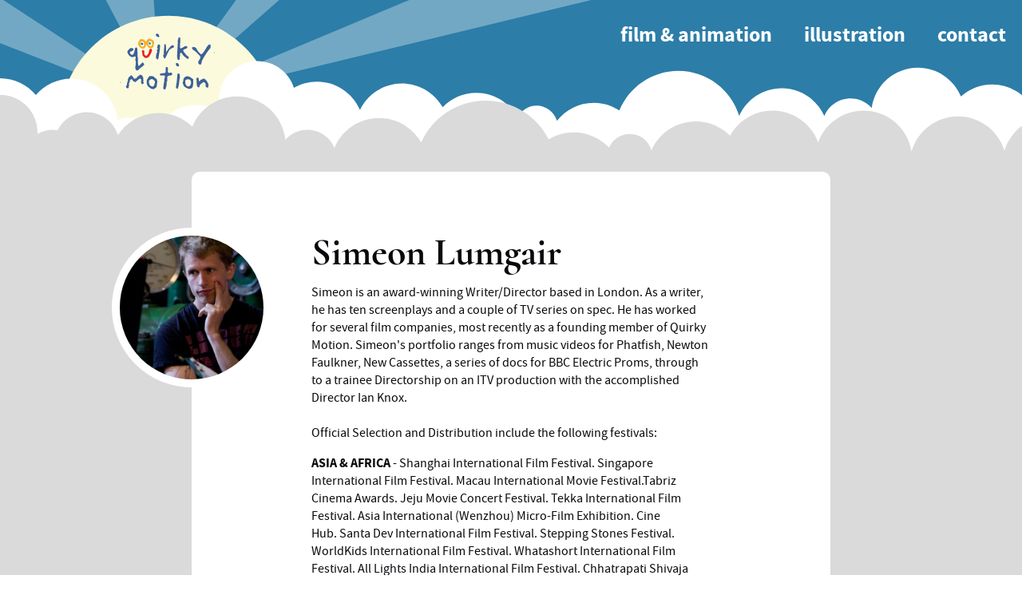

--- FILE ---
content_type: text/html; charset=UTF-8
request_url: https://quirkymotion.com/directors/simeon-lumgair?field_tags_target_id=32
body_size: 7019
content:
<!DOCTYPE html>
<html lang="en" dir="ltr">
  <head>
    <meta charset="utf-8" />
<meta name="msapplication-TileColor" content="#fbfadd" />
<meta name="theme-color" content="#ffffff" />
<meta name="Generator" content="Drupal 10 (https://www.drupal.org)" />
<meta name="MobileOptimized" content="width" />
<meta name="HandheldFriendly" content="true" />
<meta name="viewport" content="width=device-width, initial-scale=1.0" />
<link rel="apple-touch-icon" sizes="180x180" href="/sites/default/files/favicons/apple-touch-icon.png" />
<link rel="icon" type="image/png" sizes="32x32" href="/sites/default/files/favicons/favicon-32x32.png" />
<link rel="icon" type="image/png" sizes="16x16" href="/sites/default/files/favicons/favicon-16x16.png" />
<link rel="manifest" href="/sites/default/files/favicons/site.webmanifest" />
<link rel="mask-icon" href="/sites/default/files/favicons/safari-pinned-tab.svg" color="#2d7da7" />
<link rel="canonical" href="https://quirkymotion.com/directors/simeon-lumgair" />
<link rel="shortlink" href="https://quirkymotion.com/taxonomy/term/9" />

    <title>Simeon Lumgair | Quirky Motion</title>
    <link rel="stylesheet" media="all" href="/sites/default/files/css/css_TgUnG1eSY4Mtt31zDxcFrKcBOaxP8Q4ozzLPMJsHVEE.css?delta=0&amp;language=en&amp;theme=quirkymotion2025&amp;include=[base64]" />
<link rel="stylesheet" media="all" href="/sites/default/files/css/css_Ig3HreUPZ4Rh7Zu6ZM-d1mYjxgu4X6_K_g8kIbTFSbo.css?delta=1&amp;language=en&amp;theme=quirkymotion2025&amp;include=[base64]" />

    <script src="https://use.fontawesome.com/releases/v6.1.0/js/all.js" defer crossorigin="anonymous"></script>
<script src="https://use.fontawesome.com/releases/v6.1.0/js/v4-shims.js" defer crossorigin="anonymous"></script>

  </head>
  <body class="path-taxonomy">
        <a href="#main-content" class="visually-hidden focusable skip-link">
      Skip to main content
    </a>
    
      <div class="dialog-off-canvas-main-canvas" data-off-canvas-main-canvas>
    <div id="universe">

  <section id="top">
    
  </section>

  <header role="header">
      <div class="region region-header">
    <div id="block-quirkymotion2025-branding" class="block block-system block-system-branding-block">
  
    
        <a href="/" rel="home" class="site-logo">
      <img src="/themes/quirkymotion2025/logo.svg" alt="Home" fetchpriority="high" />
    </a>
        <div class="site-name">
      <a href="/" rel="home">Quirky Motion</a>
    </div>
    </div>
<nav role="navigation" aria-labelledby="block-quirkymotion2025-main-menu-menu" id="block-quirkymotion2025-main-menu" class="block block-menu navigation menu--main">
            
  <h2 class="visually-hidden" id="block-quirkymotion2025-main-menu-menu">Main navigation</h2>
  

        
              <ul class="menu">
                    <li class="menu-item">
        <a href="/film-and-animation">Film &amp; Animation</a>
              </li>
                <li class="menu-item">
        <a href="/illustration">Illustration</a>
              </li>
                <li class="menu-item">
        <a href="/contact" data-drupal-link-system-path="node/3">Contact</a>
              </li>
        </ul>
  


  </nav>
<div id="block-quirkymotion2025-responsivemenumobileicon" class="responsive-menu-toggle-wrapper responsive-menu-toggle block block-responsive-menu block-responsive-menu-toggle">
  
    
      <a id="toggle-icon" class="toggle responsive-menu-toggle-icon" title="Menu" href="#off-canvas">
  <span class="icon"></span><span class="label">Menu</span>
</a>
  </div>

  </div>

  </header>

  <section id="navigation" class="cf">
    
  </section>

  

  

  

  <main class="cf" role="main">
    
    <div class="content">
        <div class="region region-content">
    <div data-drupal-messages-fallback class="hidden"></div><div id="block-quirkymotion2025-pagetitle" class="block block-core block-page-title-block">
  
    
      
  <h1 class="page-title">
            <div class="field field--name-name field--type-string field--label-hidden field__item">Simeon Lumgair</div>
      </h1>


  </div>
<div id="block-quirkymotion2025-content" class="block block-system block-system-main-block">
  
    
      <div class="field--name-field-people-image">  <img loading="lazy" src="/sites/default/files/images/people/2022/simeon-lumgair.jpg" width="500" height="500" alt="" />

</div>
<h1 class="page-title">
            <div class="field field--name-name field--type-string field--label-hidden field__item">Simeon Lumgair</div>
      </h1>
<div>
            <div class="clearfix text-formatted field field--name-description field--type-text-long field--label-hidden field__item"><p>Simeon is an award-winning Writer/Director based in London. As a writer, he has ten screenplays and a couple of TV series on spec. He has worked for several film companies, most recently as a founding member of Quirky Motion.&nbsp;Simeon's portfolio ranges from music videos for Phatfish, Newton Faulkner, New Cassettes, a series of docs for BBC Electric Proms, through to a trainee Directorship on an ITV production with the accomplished Director Ian Knox.<br>
<br>
Official Selection and Distribution include the following festivals:</p>

<p><strong>ASIA &amp; AFRICA</strong> - Shanghai International Film Festival. Singapore International Film Festival. Macau International Movie Festival.Tabriz Cinema Awards. Jeju Movie Concert Festival. Tekka International Film Festival. Asia International (Wenzhou) Micro-Film Exhibition. Cine Hub.&nbsp;Santa Dev International Film Festival. Stepping Stones Festival. WorldKids International Film Festival. Whatashort International Film Festival. All Lights India International Film Festival. Chhatrapati Shivaja International Film Festival. Varsity Film Expo. Wisdom Tree Film Festival.&nbsp;Rivers International Film Festival<br>
<br>
<strong>EUROPE</strong> - Cannes Short Film Corner. Prix Royal Paris Screenplay Awards/Cannes International Screenplay Awards. Zurich Film Festival. Concours de scénario du Festival Du Cinéma European Script Competition. London International Screenwriting Competition. Rome Prisma Film Awards. British Independent Film Festival.&nbsp;Independent Film Awards. London Film &amp; Television Festival. Independent International Festival. Munich Music Video. Future of Film Awards. Red Movie Awards. Europe Music Video Awards. Geneva International Film Festival. Golden Diana Awards. Salento Finibus Terrae Film Festival. Festival del Cinema di Cefalú.&nbsp;Marbella International Film Festival. Comedy Cluj International Film Festival. Västerås Film Festival. Nicomedia Film Awards. Suresnes CinéVille Festival. London International Monthly Film Festival. Shorts on Tap. London Rolling Film Festival. Lift-Off Sessions Festival, Pinewood Studios. San Mauro Film Festival.&nbsp;Ca’ Foscari Short Film Festival.&nbsp; 4theatre Film Awards.<strong> </strong>The Co-operative Film Festival. Pennine International Film Festival. Stella Polaris Mini Short Festival. Userfarm Film Festival. Nepali Film festival. Film Festival Pino Scicolone. Link International Film Festival. Chipping Norton Film Festival.&nbsp;50 Kisses Feature Script Segment Competition (long list).&nbsp;&nbsp;International Eurofilm Festival.&nbsp;Microchip Film Competition. Geofilm festival &amp; Expocinema. The Pitch. Fanter Film Festival. S Cuts Film Festival.&nbsp;Food Film Fest - Bergamo.​​​​​​​<br>
<br>
<strong>NORTH AMERICA</strong> - Los Angeles Film Awards Feature Script Award Winner. Chicago Script Awards IndieFlix. Amazon. Other Venice Film Festival. Toronto Film Awards Feature Script Award Winner. Asians on Film Festival. Vents Magazine Screenplay Contest. Cineplay Film Awards. Digital Box Office. Viewster Film Festival. Ozark Shorts. Los Angeles Action/Fantasy/Sci-Fi/Thriller Film Festival. European Film &amp; Screenplay Festival. WeLike'EmShort. Fanboy Film Festival. Grand IndieWise Festival. The Madavera Expojour JazzTimes Film Festival. WideScreen Film &amp; Music Video Festival. MyProjectorLamps Short Film Contest. Brownsville International Film Festival. Wiper. Frame by Sound Festival. Enfoque International Film Festival. Post Mortem International Short Film Fest. WildSound Film Festival. Crossroads Film Festival.&nbsp;Industryboost Competition.&nbsp;FilmShortage Daily Short Picks. Vegas Global Film Fest.&nbsp;Festival Angaelica. A Royal Chance International Film Festival. World Impact Film Festival. Light Film Festival. Aster Film Festival. Central Isolated Film Festival. Weshort. Egyptian American Film Festival.&nbsp;Feedback Animation Film &amp; Screenplay Festival.&nbsp;The Crooklyn Comedy Film Festival. Comedy Feedback Film &amp; Screenplay Festival.</p></div>
      </div>

  </div>

  </div>

    </div>
    <section id="projects">
        <div class="region region-projects">
    <div class="views-element-container block block-views block-views-blockprojects-masonry-block-1" id="block-quirkymotion2025-views-block-projects-masonry-block-1">
  
    
      <div><div class="view view-projects-masonry view-id-projects_masonry view-display-id-block_1 js-view-dom-id-7f72033eb1426bff11c00bd5026dfc98e0749c11a8ea9e99bc52b853ca8608cb">
  
    
        <div class="view-filters">
      <form class="views-exposed-form bef-exposed-form" data-bef-auto-submit-full-form="" data-bef-auto-submit="" data-bef-auto-submit-delay="500" data-drupal-selector="views-exposed-form-projects-masonry-block-1" action="/directors/simeon-lumgair" method="get" id="views-exposed-form-projects-masonry-block-1" accept-charset="UTF-8">
  <div class="form--inline clearfix">
  <div class="js-form-item form-item js-form-type-select form-type-select js-form-item-field-tags-target-id form-item-field-tags-target-id">
      <label for="edit-field-tags-target-id">Tags (field_tags)</label>
        <input type="hidden" name="field_tags_target_id" value="32" />
<div class="bef-links-use-ajax bef-links" data-drupal-selector="edit-field-tags-target-id" id="edit-field-tags-target-id" name="field_tags_target_id">
                    <ul><li><a href="https://quirkymotion.com/directors/simeon-lumgair?field_tags_target_id=All" id="edit-field-tags-target-id-all" name="field_tags_target_id[All]" class="bef-link">All</a>                      <li><a href="https://quirkymotion.com/directors/simeon-lumgair?field_tags_target_id=27" id="edit-field-tags-target-id-27" name="field_tags_target_id[27]" class="bef-link">Animation</a>                      <li><a href="https://quirkymotion.com/directors/simeon-lumgair?field_tags_target_id=28" id="edit-field-tags-target-id-28" name="field_tags_target_id[28]" class="bef-link">Film</a>                                <li><a href="https://quirkymotion.com/directors/simeon-lumgair" id="edit-field-tags-target-id-32" name="field_tags_target_id[32]" class="bef-link bef-link--selected">Entertainment</a>                      <li><a href="https://quirkymotion.com/directors/simeon-lumgair?field_tags_target_id=31" id="edit-field-tags-target-id-31" name="field_tags_target_id[31]" class="bef-link">Commercials</a>                      <li><a href="https://quirkymotion.com/directors/simeon-lumgair?field_tags_target_id=29" id="edit-field-tags-target-id-29" name="field_tags_target_id[29]" class="bef-link">Factual</a>                      <li><a href="https://quirkymotion.com/directors/simeon-lumgair?field_tags_target_id=33" id="edit-field-tags-target-id-33" name="field_tags_target_id[33]" class="bef-link">Motion Graphics</a>                      <li><a href="https://quirkymotion.com/directors/simeon-lumgair?field_tags_target_id=30" id="edit-field-tags-target-id-30" name="field_tags_target_id[30]" class="bef-link">Music Content</a></li></ul>      </div>

        </div>
<div data-drupal-selector="edit-actions" class="form-actions js-form-wrapper form-wrapper" id="edit-actions"><input data-bef-auto-submit-click="" class="js-hide button js-form-submit form-submit" data-drupal-selector="edit-submit-projects-masonry" type="submit" id="edit-submit-projects-masonry" value="Apply" />
</div>

</div>

</form>

    </div>
    
      <div class="view-content">
      <div data-drupal-masonry-layout class="masonry-layout-projects-masonry">

    <div class="masonry-item views-row">
    <div class="views-field views-field-field-featured-image"><div class="field-content">  <a href="/project/quirky-motion-drama" hreflang="en"><img loading="eager" src="/sites/default/files/styles/project_grid/public/2022-11/Derelict%20still%20610.jpg?itok=ll54NIx4" width="610" height="253" alt="Quirky Motion | Drama" class="image-style-project-grid" />

</a>
</div></div><div class="views-field views-field-title"><span class="field-content"><a href="/project/quirky-motion-drama" hreflang="en">Quirky Motion | Drama</a></span></div>
  </div>
    <div class="masonry-item views-row">
    <div class="views-field views-field-field-featured-image"><div class="field-content">  <a href="/project/quirky-motion-visual-effects" hreflang="en"><img loading="eager" src="/sites/default/files/styles/project_grid/public/2022-11/visual%20effects610.jpg?itok=9tXCXycV" width="610" height="203" alt="Quirky Motion | Visual Effects" class="image-style-project-grid" />

</a>
</div></div><div class="views-field views-field-title"><span class="field-content"><a href="/project/quirky-motion-visual-effects" hreflang="en">Quirky Motion | Visual Effects</a></span></div>
  </div>
    <div class="masonry-item views-row">
    <div class="views-field views-field-field-featured-image"><div class="field-content">  <a href="/project/derelict" hreflang="en"><img loading="eager" src="/sites/default/files/styles/project_grid/public/2022-10/Derelict%20Poster%20610.jpg?itok=wDJVGkvq" width="610" height="913" alt="Derelict Poster" class="image-style-project-grid" />

</a>
</div></div><div class="views-field views-field-title"><span class="field-content"><a href="/project/derelict" hreflang="en">Derelict</a></span></div>
  </div>
    <div class="masonry-item views-row">
    <div class="views-field views-field-field-featured-image"><div class="field-content">  <a href="/project/eluder" hreflang="en"><img loading="eager" src="/sites/default/files/styles/project_grid/public/2022-10/Eluder%20Poster%20610.jpg?itok=iMSywW-e" width="610" height="903" alt="Eluder Poster" class="image-style-project-grid" />

</a>
</div></div><div class="views-field views-field-title"><span class="field-content"><a href="/project/eluder" hreflang="en">Éluder</a></span></div>
  </div>
    <div class="masonry-item views-row">
    <div class="views-field views-field-field-featured-image"><div class="field-content">  <a href="/project/hush" hreflang="en"><img loading="eager" src="/sites/default/files/styles/project_grid/public/2022-10/Hush%20poster%20610.jpg?itok=25cIFo6p" width="610" height="903" alt="HUSH Poster" class="image-style-project-grid" />

</a>
</div></div><div class="views-field views-field-title"><span class="field-content"><a href="/project/hush" hreflang="en">Hush</a></span></div>
  </div>
    <div class="masonry-item views-row">
    <div class="views-field views-field-field-featured-image"><div class="field-content">  <a href="/project/zunz" hreflang="en"><img loading="eager" src="/sites/default/files/styles/project_grid/public/2022-10/Zunz%20Poster%20610.jpg?itok=NPkHfpCI" width="610" height="903" alt="Zunz Poster" class="image-style-project-grid" />

</a>
</div></div><div class="views-field views-field-title"><span class="field-content"><a href="/project/zunz" hreflang="en">Zunz</a></span></div>
  </div>
    <div class="masonry-item views-row">
    <div class="views-field views-field-field-featured-image"><div class="field-content">  <a href="/project/way-were-wired" hreflang="en"><img loading="eager" src="/sites/default/files/styles/project_grid/public/2022-10/The%20Way%20We%27re%20Wired%20610.jpg?itok=yR4lPYBR" width="610" height="259" alt="The Way We&#039;re Wired" class="image-style-project-grid" />

</a>
</div></div><div class="views-field views-field-title"><span class="field-content"><a href="/project/way-were-wired" hreflang="en">The Way We&#039;re Wired</a></span></div>
  </div>
    <div class="masonry-item views-row">
    <div class="views-field views-field-field-featured-image"><div class="field-content">  <a href="/project/proposal" hreflang="en"><img loading="eager" src="/sites/default/files/styles/project_grid/public/2022-10/the%20proposal%20still2%20610.jpg?itok=KyWZzmeq" width="610" height="343" alt="The Proposal" class="image-style-project-grid" />

</a>
</div></div><div class="views-field views-field-title"><span class="field-content"><a href="/project/proposal" hreflang="en">The Proposal</a></span></div>
  </div>
    <div class="masonry-item views-row">
    <div class="views-field views-field-field-featured-image"><div class="field-content">  <a href="/project/abrupt-ending" hreflang="en"><img loading="eager" src="/sites/default/files/styles/project_grid/public/2022-10/Abrupt%20Ending%20Still%20610.jpg?itok=_hQIFZs0" width="610" height="343" alt="Abrupt Ending" class="image-style-project-grid" />

</a>
</div></div><div class="views-field views-field-title"><span class="field-content"><a href="/project/abrupt-ending" hreflang="en">Abrupt Ending</a></span></div>
  </div>
    <div class="masonry-item views-row">
    <div class="views-field views-field-field-featured-image"><div class="field-content">  <a href="/project/tim-vine-televisual-series-tim-vine" hreflang="en"><img loading="eager" src="/sites/default/files/styles/project_grid/public/2022-11/TVTV610.jpg?itok=Z9JFqWyB" width="610" height="245" alt="Tim Vine Televisual Series | Tim Vine" class="image-style-project-grid" />

</a>
</div></div><div class="views-field views-field-title"><span class="field-content"><a href="/project/tim-vine-televisual-series-tim-vine" hreflang="en">Tim Vine Televisual Series | Tim Vine</a></span></div>
  </div>
    <div class="masonry-item views-row">
    <div class="views-field views-field-field-featured-image"><div class="field-content">  <a href="/project/bertie-boo-show-bertie-boo" hreflang="en"><img loading="eager" src="/sites/default/files/styles/project_grid/public/2022-10/bertie%20and%20boo.jpg?itok=Ee9KqHNr" width="610" height="343" alt="The Bertie &amp; Boo Show" class="image-style-project-grid" />

</a>
</div></div><div class="views-field views-field-title"><span class="field-content"><a href="/project/bertie-boo-show-bertie-boo" hreflang="en">The Bertie &amp; Boo Show | Bertie &amp; Boo</a></span></div>
  </div>
    <div class="masonry-item views-row">
    <div class="views-field views-field-field-featured-image"><div class="field-content">  <a href="/project/truth-phatfish" hreflang="en"><img loading="eager" src="/sites/default/files/styles/project_grid/public/2022-10/A-791809-1593939801-9984.jpg?itok=Y4erCfCZ" width="600" height="332" alt="Truth | Phatfish" class="image-style-project-grid" />

</a>
</div></div><div class="views-field views-field-title"><span class="field-content"><a href="/project/truth-phatfish" hreflang="en">Truth | Phatfish</a></span></div>
  </div>
    <div class="masonry-item views-row">
    <div class="views-field views-field-field-featured-image"><div class="field-content">  <a href="/project/descending-top-official-trailer" hreflang="en"><img loading="eager" src="/sites/default/files/styles/project_grid/public/2022-10/Descending%20from%20the%20Top%20610.jpg?itok=nTOvfFc3" width="610" height="251" alt="DESCENDING FROM THE TOP Official Trailer" class="image-style-project-grid" />

</a>
</div></div><div class="views-field views-field-title"><span class="field-content"><a href="/project/descending-top-official-trailer" hreflang="en">DESCENDING FROM THE TOP Official Trailer</a></span></div>
  </div>

</div>

    </div>
  
          </div>
</div>

  </div>

  </div>

    </section>

  </main>

  <section id="lastslice">
    <div id="clouds-bottom"></div>
    <div id="skyline"></div>
    <div id="balloons-front"></div>
    <div id="balloons-mid"></div>
    <div id="balloons-back"></div>
  </section>

  <footer role="contentinfo">
    <div id="footer-container">
        <div class="region region-footerleft">
    <div id="block-quirkymotion2025-quirkymotionfooterblock" class="block block-block-content block-block-content7b1b3094-22f7-4754-8b2f-d7e8d0f3f007">
  
      <h2>Quirky Motion</h2>
    
      
            <div class="clearfix text-formatted field field--name-body field--type-text-with-summary field--label-hidden field__item"><h2>An ideas based film production company.</h2>

<p>live action, animation, entertainment, explainer videos, promotional films.</p></div>
      
  </div>

  </div>

        <div class="region region-footercenter">
    <div id="block-quirkymotion2025-whynotchat" class="block block-block-content block-block-content478871c5-3017-43a2-b5c2-1389e1d6642b">
  
    
      
            <div class="clearfix text-formatted field field--name-body field--type-text-with-summary field--label-hidden field__item"><h2>Want an unforgettable story? Chat with us to see how we can help.</h2>

<p><a href="http://quirkymotion.com/contact">Contact Us</a></p></div>
      
  </div>
<nav role="navigation" aria-labelledby="block-quirkymotion2025-socialmediamenu-menu" id="block-quirkymotion2025-socialmediamenu" class="block block-menu navigation menu--social-media-menu">
            
  <h2 class="visually-hidden" id="block-quirkymotion2025-socialmediamenu-menu">Social Media Menu</h2>
  

        
              <ul class="menu">
                    <li class="menu-item">
        <a href="https://twitter.com/quirkymotion" target="_blank" title="Twitter"><i class="fab fa-twitter" aria-hidden="true"></i> <span class="link-text">Twitter</span></a>
              </li>
                <li class="menu-item">
        <a href="https://www.facebook.com/quirkymotion" target="_blank" title="Facebook"><i class="fab fa-facebook" aria-hidden="true"></i> <span class="link-text">Facebook</span></a>
              </li>
                <li class="menu-item">
        <a href="https://www.youtube.com/user/QuirkyMotion" target="_blank" title="YouTube"><i class="fab fa-youtube" aria-hidden="true"></i> <span class="link-text">YouTube</span></a>
              </li>
                <li class="menu-item">
        <a href="https://uk.linkedin.com/company/quirky-motion-ltd" target="_blank" title="LinkedIn"><i class="fab fa-linkedin-in" aria-hidden="true"></i> <span class="link-text">LinkedIn</span></a>
              </li>
                <li class="menu-item">
        <a href="https://www.flickr.com/photos/50106945@N04" target="_blank" title="Flickr"><i class="fab fa-flickr" aria-hidden="true"></i> <span class="link-text">Flickr</span></a>
              </li>
                <li class="menu-item">
        <a href="https://www.instagram.com/quirkymotion" target="_blank" title="Instagram"><i class="fab fa-instagram" aria-hidden="true"></i> <span class="link-text">Instagram</span></a>
              </li>
        </ul>
  


  </nav>

  </div>

        <div class="region region-footerright">
    <nav role="navigation" aria-labelledby="block-quirkymotion2025-mainnavigation-menu" id="block-quirkymotion2025-mainnavigation" class="block block-menu navigation menu--main">
      
  <h2 id="block-quirkymotion2025-mainnavigation-menu">Navigation</h2>
  

        
              <ul class="menu">
                    <li class="menu-item">
        <a href="/film-and-animation">Film &amp; Animation</a>
              </li>
                <li class="menu-item">
        <a href="/illustration">Illustration</a>
              </li>
                <li class="menu-item">
        <a href="/contact" data-drupal-link-system-path="node/3">Contact</a>
              </li>
        </ul>
  


  </nav>
<div id="block-quirkymotion2025-tawk" class="block block-block-content block-block-content8240f628-d229-4bc5-baff-9f8a699a4386">
  
      <h2>Chat</h2>
    
      
            <div class="clearfix text-formatted field field--name-body field--type-text-with-summary field--label-hidden field__item"><script src="https://app.getgabs.com/getredtowp/iframe/rmhq2xvRoyMRx7MFAcQqCSAjcrro7YiqYBxHOgbeDKrHpwkiMZLMZyTKMhCh1WncHR9q0BD3gG0QgG8eM8sXde9CDJTdm6DsVbNT" async></script></div>
      
  </div>

  </div>

    </div>
  </footer>

</div>
  </div>

    <div class="off-canvas-wrapper"><div id="off-canvas">
              <ul>
                    <li class="menu-item--_4d141bb-6916-4383-a731-8d5b578a097a menu-name--main">
        <a href="/film-and-animation">Film &amp; Animation</a>
              </li>
                <li class="menu-item--_39b64c6-c39e-4f6b-8ae1-2266cb60fe26 menu-name--main">
        <a href="/illustration">Illustration</a>
              </li>
                <li class="menu-item--_c23d0aa-a4a8-406e-94da-8a239ad82a91 menu-name--main">
        <a href="/contact" data-drupal-link-system-path="node/3">Contact</a>
              </li>
        </ul>
  

</div></div>
    <script type="application/json" data-drupal-selector="drupal-settings-json">{"path":{"baseUrl":"\/","pathPrefix":"","currentPath":"taxonomy\/term\/9","currentPathIsAdmin":false,"isFront":false,"currentLanguage":"en","currentQuery":{"field_tags_target_id":"32"}},"pluralDelimiter":"\u0003","suppressDeprecationErrors":true,"ajaxPageState":{"libraries":"[base64]","theme":"quirkymotion2025","theme_token":null},"ajaxTrustedUrl":{"\/directors\/simeon-lumgair":true},"masonry":{".masonry-layout-projects-masonry":{"masonry_ids":["masonry_view","masonry_view_projects_masonry","masonry_view_display_block_1"],"item_selector":".masonry-item","column_width":"","column_width_units":"css","gutter_width":"15","gutter_width_units":"px","resizable":true,"animated":true,"animation_duration":500,"fit_width":false,"rtl":false,"images_first":false,"images_lazyload":false,"lazyload_selector":"lazyload","lazyloaded_selector":"lazyloaded","stamp":"","force_width":true,"percent_position":true,"extra_options":[]}},"responsive_menu":{"position":"left","theme":"theme-dark","pagedim":"pagedim-black","modifyViewport":true,"use_bootstrap":false,"breakpoint":"all and (min-width: 881px)","drag":false},"ajaxLoader":{"markup":"\u003Cdiv class=\u0022ajax-throbber sk-flow\u0022\u003E\n              \u003Cdiv class=\u0022sk-flow-dot\u0022\u003E\u003C\/div\u003E\n              \u003Cdiv class=\u0022sk-flow-dot\u0022\u003E\u003C\/div\u003E\n              \u003Cdiv class=\u0022sk-flow-dot\u0022\u003E\u003C\/div\u003E\n            \u003C\/div\u003E","hideAjaxMessage":false,"alwaysFullscreen":false,"throbberPosition":"body"},"views":{"ajax_path":"\/views\/ajax","ajaxViews":{"views_dom_id:7f72033eb1426bff11c00bd5026dfc98e0749c11a8ea9e99bc52b853ca8608cb":{"view_name":"projects_masonry","view_display_id":"block_1","view_args":"9","view_path":"\/taxonomy\/term\/9","view_base_path":null,"view_dom_id":"7f72033eb1426bff11c00bd5026dfc98e0749c11a8ea9e99bc52b853ca8608cb","pager_element":0}}},"user":{"uid":0,"permissionsHash":"6654fef6609351a11f45cbd423b6b8edcd4a17a3d77a067f8eadd3490bc123a2"}}</script>
<script src="/sites/default/files/js/js_1wjOy1bukTduCN1J5U0FY1lZmKYVUkYm6sEZnnRjil0.js?scope=footer&amp;delta=0&amp;language=en&amp;theme=quirkymotion2025&amp;include=eJx9TlsKwzAMu1BIjhScVW29JXGJnT5uvweDjUH3owcSSHSlPWahAS3QR3ubm6SE5hLM0CL2RRRDHDk_rAbqJlF7KmxnlQkVjfJZnLneNHZFfO66UarRBpWC8KW9rtO_zOvMxRVSqe0Ib_aZDunmGnSRqrwiFtQefry_SB15citj0_BC__xyB9FYbmo"></script>

  </body>
</html>


--- FILE ---
content_type: text/css
request_url: https://quirkymotion.com/sites/default/files/css/css_Ig3HreUPZ4Rh7Zu6ZM-d1mYjxgu4X6_K_g8kIbTFSbo.css?delta=1&language=en&theme=quirkymotion2025&include=eJyFjlsKwjAQRTcUGym4njCx1xibZOpMWltX7wsRVOjP5b4-Dp1odompg1j6-KYehb2HGI9aIQ7zwIrOHWK6R7UBBULJ7FlgC0umFK8w5zFKv2SukUu7bXfWk_5pQ2JPaaN1SbGE3z1DlQLUCHTgonGCyyij_cqNF1A_cCx19Zofuvp6I-miFfmFP0Vc1D61ydyNCTeLf3nt
body_size: 6824
content:
/* @license MIT https://github.com/necolas/normalize.css/blob/8.0.1/LICENSE.md */
html{line-height:1.15;-webkit-text-size-adjust:100%;}body{margin:0;}main{display:block;}h1{font-size:2em;margin:0.67em 0;}hr{box-sizing:content-box;height:0;overflow:visible;}pre{font-family:monospace,monospace;font-size:1em;}a{background-color:transparent;}abbr[title]{border-bottom:none;text-decoration:underline;text-decoration:underline dotted;}b,strong{font-weight:bolder;}code,kbd,samp{font-family:monospace,monospace;font-size:1em;}small{font-size:80%;}sub,sup{font-size:75%;line-height:0;position:relative;vertical-align:baseline;}sub{bottom:-0.25em;}sup{top:-0.5em;}img{border-style:none;}button,input,optgroup,select,textarea{font-family:inherit;font-size:100%;line-height:1.15;margin:0;}button,input{overflow:visible;}button,select{text-transform:none;}button,[type="button"],[type="reset"],[type="submit"]{-webkit-appearance:button;}button::-moz-focus-inner,[type="button"]::-moz-focus-inner,[type="reset"]::-moz-focus-inner,[type="submit"]::-moz-focus-inner{border-style:none;padding:0;}button:-moz-focusring,[type="button"]:-moz-focusring,[type="reset"]:-moz-focusring,[type="submit"]:-moz-focusring{outline:1px dotted ButtonText;}fieldset{padding:0.35em 0.75em 0.625em;}legend{box-sizing:border-box;color:inherit;display:table;max-width:100%;padding:0;white-space:normal;}progress{vertical-align:baseline;}textarea{overflow:auto;}[type="checkbox"],[type="radio"]{box-sizing:border-box;padding:0;}[type="number"]::-webkit-inner-spin-button,[type="number"]::-webkit-outer-spin-button{height:auto;}[type="search"]{-webkit-appearance:textfield;outline-offset:-2px;}[type="search"]::-webkit-search-decoration{-webkit-appearance:none;}::-webkit-file-upload-button{-webkit-appearance:button;font:inherit;}details{display:block;}summary{display:list-item;}template{display:none;}[hidden]{display:none;}
/* @license GPL-2.0-or-later https://www.drupal.org/licensing/faq */
.progress__track{border-color:#b3b3b3;border-radius:10em;background-color:#f2f1eb;background-image:linear-gradient(#e7e7df,#f0f0f0);box-shadow:inset 0 1px 3px hsla(0,0%,0%,0.16);}.progress__bar{height:16px;margin-top:-1px;margin-left:-1px;padding:0 1px;-webkit-transition:width 0.5s ease-out;transition:width 0.5s ease-out;-webkit-animation:animate-stripes 3s linear infinite;border:1px #07629a solid;border-radius:10em;background:#057ec9;background-image:linear-gradient(to bottom,rgba(0,0,0,0),rgba(0,0,0,0.15)),linear-gradient(to right bottom,#0094f0 0%,#0094f0 25%,#007ecc 25%,#007ecc 50%,#0094f0 50%,#0094f0 75%,#0094f0 100%);background-size:40px 40px;}[dir="rtl"] .progress__bar{margin-right:-1px;margin-left:0;-webkit-animation-direction:reverse;animation-direction:reverse;}@media screen and (prefers-reduced-motion:reduce){.progress__bar{-webkit-transition:none;transition:none;-webkit-animation:none;}}@keyframes animate-stripes{0%{background-position:0 0,0 0;}100%{background-position:0 0,-80px 0;}}
.action-links{margin:1em 0;padding:0;list-style:none;}[dir="rtl"] .action-links{margin-right:0;}.action-links li{display:inline-block;margin:0 0.3em;}.action-links li:first-child{margin-left:0;}[dir="rtl"] .action-links li:first-child{margin-right:0;margin-left:0.3em;}.button-action{display:inline-block;padding:0.2em 0.5em 0.3em;text-decoration:none;line-height:160%;}.button-action::before{margin-left:-0.1em;padding-right:0.2em;content:"+";font-weight:900;}[dir="rtl"] .button-action::before{margin-right:-0.1em;margin-left:0;padding-right:0;padding-left:0.2em;}
.breadcrumb{padding-bottom:0.5em;}.breadcrumb ol{margin:0;padding:0;}[dir="rtl"] .breadcrumb ol{margin-right:0;}.breadcrumb li{display:inline;margin:0;padding:0;list-style-type:none;}.breadcrumb li::before{content:" \BB ";}.breadcrumb li:first-child::before{content:none;}
.button,.image-button{margin-right:1em;margin-left:1em;}.button:first-child,.image-button:first-child{margin-right:0;margin-left:0;}
.container-inline label::after,.container-inline .label::after{content:":";}.form-type-radios .container-inline label::after,.form-type-checkboxes .container-inline label::after{content:"";}.form-type-radios .container-inline .form-type-radio,.form-type-checkboxes .container-inline .form-type-checkbox{margin:0 1em;}.container-inline .form-actions,.container-inline.form-actions{margin-top:0;margin-bottom:0;}
details{margin-top:1em;margin-bottom:1em;border:1px solid #ccc;}details > .details-wrapper{padding:0.5em 1.5em;}summary{padding:0.2em 0.5em;cursor:pointer;}
.exposed-filters .filters{float:left;margin-right:1em;}[dir="rtl"] .exposed-filters .filters{float:right;margin-right:0;margin-left:1em;}.exposed-filters .form-item{margin:0 0 0.1em 0;padding:0;}.exposed-filters .form-item label{float:left;width:10em;font-weight:normal;}[dir="rtl"] .exposed-filters .form-item label{float:right;}.exposed-filters .form-select{width:14em;}.exposed-filters .current-filters{margin-bottom:1em;}.exposed-filters .current-filters .placeholder{font-weight:bold;font-style:normal;}.exposed-filters .additional-filters{float:left;margin-right:1em;}[dir="rtl"] .exposed-filters .additional-filters{float:right;margin-right:0;margin-left:1em;}
.field__label{font-weight:bold;}.field--label-inline .field__label,.field--label-inline .field__items{float:left;}.field--label-inline .field__label,.field--label-inline > .field__item,.field--label-inline .field__items{padding-right:0.5em;}[dir="rtl"] .field--label-inline .field__label,[dir="rtl"] .field--label-inline .field__items{padding-right:0;padding-left:0.5em;}.field--label-inline .field__label::after{content:":";}
form .field-multiple-table{margin:0;}form .field-multiple-table .field-multiple-drag{width:30px;padding-right:0;}[dir="rtl"] form .field-multiple-table .field-multiple-drag{padding-left:0;}form .field-multiple-table .field-multiple-drag .tabledrag-handle{padding-right:0.5em;}[dir="rtl"] form .field-multiple-table .field-multiple-drag .tabledrag-handle{padding-right:0;padding-left:0.5em;}form .field-add-more-submit{margin:0.5em 0 0;}.form-item,.form-actions{margin-top:1em;margin-bottom:1em;}tr.odd .form-item,tr.even .form-item{margin-top:0;margin-bottom:0;}.form-composite > .fieldset-wrapper > .description,.form-item .description{font-size:0.85em;}label.option{display:inline;font-weight:normal;}.form-composite > legend,.label{display:inline;margin:0;padding:0;font-size:inherit;font-weight:bold;}.form-checkboxes .form-item,.form-radios .form-item{margin-top:0.4em;margin-bottom:0.4em;}.form-type-radio .description,.form-type-checkbox .description{margin-left:2.4em;}[dir="rtl"] .form-type-radio .description,[dir="rtl"] .form-type-checkbox .description{margin-right:2.4em;margin-left:0;}.marker{color:#e00;}.form-required::after{display:inline-block;width:6px;height:6px;margin:0 0.3em;content:"";vertical-align:super;background-image:url(/themes/quirkymotion2025/images/icons/required.svg);background-repeat:no-repeat;background-size:6px 6px;}abbr.tabledrag-changed,abbr.ajax-changed{border-bottom:none;}.form-item input.error,.form-item textarea.error,.form-item select.error{border:2px solid red;}.form-item--error-message::before{display:inline-block;width:14px;height:14px;content:"";vertical-align:sub;background:url(/themes/quirkymotion2025/images/icons/error.svg) no-repeat;background-size:contain;}
.icon-help{padding:1px 0 1px 20px;background:url(/themes/quirkymotion2025/images/icons/help.png) 0 50% no-repeat;}[dir="rtl"] .icon-help{padding:1px 20px 1px 0;background-position:100% 50%;}.feed-icon{display:block;overflow:hidden;width:16px;height:16px;text-indent:-9999px;background:url(/themes/quirkymotion2025/images/icons/feed.svg) no-repeat;}
.form--inline .form-item{float:left;margin-right:0.5em;}[dir="rtl"] .form--inline .form-item{float:right;margin-right:0;margin-left:0.5em;}[dir="rtl"] .views-filterable-options-controls .form-item{margin-right:2%;}.form--inline .form-item-separator{margin-top:2.3em;margin-right:1em;margin-left:0.5em;}[dir="rtl"] .form--inline .form-item-separator{margin-right:0.5em;margin-left:1em;}.form--inline .form-actions{clear:left;}[dir="rtl"] .form--inline .form-actions{clear:right;}
.item-list .title{font-weight:bold;}.item-list ul{margin:0 0 0.75em 0;padding:0;}.item-list li{margin:0 0 0.25em 1.5em;padding:0;}[dir="rtl"] .item-list li{margin:0 1.5em 0.25em 0;}.item-list--comma-list{display:inline;}.item-list--comma-list .item-list__comma-list,.item-list__comma-list li,[dir="rtl"] .item-list--comma-list .item-list__comma-list,[dir="rtl"] .item-list__comma-list li{margin:0;}
button.link{margin:0;padding:0;cursor:pointer;border:0;background:transparent;font-size:1em;}label button.link{font-weight:bold;}
ul.inline,ul.links.inline{display:inline;padding-left:0;}[dir="rtl"] ul.inline,[dir="rtl"] ul.links.inline{padding-right:0;padding-left:15px;}ul.inline li{display:inline;padding:0 0.5em;list-style-type:none;}ul.links a.is-active{color:#000;}
ul.menu{margin-left:1em;padding:0;list-style:none outside;text-align:left;}[dir="rtl"] ul.menu{margin-right:1em;margin-left:0;text-align:right;}.menu-item--expanded{list-style-type:circle;list-style-image:url(/themes/quirkymotion2025/images/icons/menu-expanded.png);}.menu-item--collapsed{list-style-type:disc;list-style-image:url(/themes/quirkymotion2025/images/icons/menu-collapsed.png);}[dir="rtl"] .menu-item--collapsed{list-style-image:url(/themes/quirkymotion2025/images/icons/menu-collapsed-rtl.png);}.menu-item{margin:0;padding-top:0.2em;}ul.menu a.is-active{color:#000;}
.more-link{display:block;text-align:right;}[dir="rtl"] .more-link{text-align:left;}
.pager__items{clear:both;text-align:center;}.pager__item{display:inline;padding:0.5em;}.pager__item.is-active{font-weight:bold;}
tr.drag{background-color:#fffff0;}tr.drag-previous{background-color:#ffd;}body div.tabledrag-changed-warning{margin-bottom:0.5em;}
tr.selected td{background:#ffc;}td.checkbox,th.checkbox{text-align:center;}[dir="rtl"] td.checkbox,[dir="rtl"] th.checkbox{text-align:center;}
th.is-active img{display:inline;}td.is-active{background-color:#ddd;}
div.tabs{margin:1em 0;}ul.tabs{margin:0 0 0.5em;padding:0;list-style:none;}.tabs > li{display:inline-block;margin-right:0.3em;}[dir="rtl"] .tabs > li{margin-right:0;margin-left:0.3em;}.tabs a{display:block;padding:0.2em 1em;text-decoration:none;}.tabs a.is-active{background-color:#eee;}.tabs a:focus,.tabs a:hover{background-color:#f5f5f5;}
.form-textarea-wrapper textarea{display:block;box-sizing:border-box;width:100%;margin:0;}
.ui-dialog--narrow{max-width:500px;}@media screen and (max-width:600px){.ui-dialog--narrow{min-width:95%;max-width:95%;}}
.messages{padding:15px 20px 15px 35px;word-wrap:break-word;border:1px solid;border-width:1px 1px 1px 0;border-radius:2px;background:no-repeat 10px 17px;overflow-wrap:break-word;}[dir="rtl"] .messages{padding-right:35px;padding-left:20px;text-align:right;border-width:1px 0 1px 1px;background-position:right 10px top 17px;}.messages + .messages{margin-top:1.538em;}.messages__list{margin:0;padding:0;list-style:none;}.messages__item + .messages__item{margin-top:0.769em;}.messages--status{color:#325e1c;border-color:#c9e1bd #c9e1bd #c9e1bd transparent;background-color:#f3faef;background-image:url(/themes/quirkymotion2025/images/icons/check.svg);box-shadow:-8px 0 0 #77b259;}[dir="rtl"] .messages--status{margin-left:0;border-color:#c9e1bd transparent #c9e1bd #c9e1bd;box-shadow:8px 0 0 #77b259;}.messages--warning{color:#734c00;border-color:#f4daa6 #f4daa6 #f4daa6 transparent;background-color:#fdf8ed;background-image:url(/themes/quirkymotion2025/images/icons/warning.svg);box-shadow:-8px 0 0 #e09600;}[dir="rtl"] .messages--warning{border-color:#f4daa6 transparent #f4daa6 #f4daa6;box-shadow:8px 0 0 #e09600;}.messages--error{color:#a51b00;border-color:#f9c9bf #f9c9bf #f9c9bf transparent;background-color:#fcf4f2;background-image:url(/themes/quirkymotion2025/images/icons/error.svg);box-shadow:-8px 0 0 #e62600;}[dir="rtl"] .messages--error{border-color:#f9c9bf transparent #f9c9bf #f9c9bf;box-shadow:8px 0 0 #e62600;}.messages--error p.error{color:#a51b00;}
@keyframes animatedBalloonRTL{0%{background-position:100% bottom;background-size:1px;}15%{background-position:85% top;background-size:115px;}85%{background-position:15% top;background-size:115px;}100%{background-position:0% bottom;background-size:1px;}}@keyframes animatedBalloonLTR{0%{background-position:0% bottom;background-size:1px;}15%{background-position:15% top;background-size:36px;}85%{background-position:85% top;background-size:36px;}100%{background-position:100% bottom;background-size:1px;}}@font-face{font-family:"source_sans_probold";src:url(/themes/quirkymotion2025/fonts/sourcesanspro-bold-webfont.woff) format("woff");font-weight:normal;font-style:normal;}@font-face{font-family:"source_sans_prosemi";src:url(/themes/quirkymotion2025/fonts/sourcesanspro-semibold-webfont.woff) format("woff");font-weight:normal;font-style:normal;}@font-face{font-family:"source_sans_prolight";src:url(/themes/quirkymotion2025/fonts/sourcesanspro-light-webfont.woff) format("woff");font-weight:normal;font-style:normal;}@font-face{font-family:"source_sans_proregular";src:url(/themes/quirkymotion2025/fonts/sourcesanspro-regular-webfont.woff) format("woff");font-weight:normal;font-style:normal;}@font-face{font-family:"cormorant-light";src:url(/themes/quirkymotion2025/fonts/cormorant-light-webfont.woff);font-weight:normal;font-style:normal;}@font-face{font-family:"cormorant-lightitalic";src:url(/themes/quirkymotion2025/fonts/cormorant-lightitalic-webfont.woff);font-weight:normal;font-style:normal;}@font-face{font-family:"cormorant-regular";src:url(/themes/quirkymotion2025/fonts/cormorant-regular-webfont.woff);font-weight:normal;font-style:normal;}@font-face{font-family:"cormorant-italic";src:url(/themes/quirkymotion2025/fonts/cormorant-italic-webfont.woff);font-weight:normal;font-style:normal;}@font-face{font-family:"cormorant-bold";src:url(/themes/quirkymotion2025/fonts/cormorant-bold-webfont.woff);font-weight:normal;font-style:normal;}@font-face{font-family:"cormorant-semibold";src:url(/themes/quirkymotion2025/fonts/cormorant-semibold-webfont.woff);font-weight:normal;font-style:normal;}@font-face{font-family:"cormorant-semibolditalic";src:url(/themes/quirkymotion2025/fonts/cormorant-semibolditalic-webfont.woff);font-weight:normal;font-style:normal;}*{transition:all 200ms ease-in-out;}:root{font-family:"source_sans_proregular",Arial,Helvetica,san-serif;}html{scroll-behavior:smooth;}body{margin:0;padding:0;color:#08090d;font-weight:normal;background:white;}h1,h2,h3,h4,h5,h6{font-weight:normal;}h1{font-size:2rem;}p{font-size:1rem;line-height:1.4rem;}b,strong{font-family:"source_sans_probold",Arial,Helvetica,san-serif;font-weight:normal;}.cf:after{content:"";display:table;clear:both;}.region{max-width:1400px;margin:0 auto;}header{height:115px;background-image:url(/themes/quirkymotion2025/images/quirky-header-bg.svg);background-position-y:top;background-position-x:-600px;background-size:2200px;background-color:#2c7da8;background-repeat:repeat-x;}header .region #block-quirkymotion2025-branding a.site-logo{position:absolute;top:25px;left:200px;display:block;}header .region #block-quirkymotion2025-branding a.site-logo img{height:50px;}header .region #block-quirkymotion2025-branding .site-name{display:none;}section#navigation{color:#2c7da8;background-color:#d9dad9;}section#navigation ul.menu{margin:0;padding:0;text-align:center;}section#navigation ul.menu li.menu-item{padding:0;}section#navigation ul.menu li.menu-item a{display:block;padding:20px;font-size:2rem;color:#2c7da8;text-decoration:none;}section#banner,section#intro{color:white;background-color:#465b65;}section#banner .region{max-width:100%;}section#banner .region #block-quirkymotion2025-introvideo{overflow:hidden;}section#banner .region #block-quirkymotion2025-introvideo p{margin:0;}section#banner .region #block-quirkymotion2025-introvideo p video{position:relative;left:50%;transform:translate(-50%,0);height:200px;}section#intro{padding-bottom:4rem;background-image:url(/themes/quirkymotion2025/images/quirky-clouds-grey-top.svg);background-position:bottom center;background-size:4200px;background-repeat:repeat-x;}section#intro h2{margin:0;padding:3rem 4%;text-align:center;font-size:2rem;}.masonry{width:unset !important;margin-top:15px;}.masonry .masonry-item{width:100%;}.masonry .masonry-item a img{margin:0px 0 5px 0;display:block;border-radius:10px;}.masonry .masonry-item .views-label-field-illustration-image .views-label-field-illustration-image{display:none;}.masonry .masonry-item .views-field-title{text-align:left;}.masonry .masonry-item .views-field-title a{display:block;padding:0 0 15px 0;font-family:"source_sans_probold",Arial,Helvetica,san-serif;font-size:1.2rem;line-height:1.2rem;text-decoration:none;color:#08090d;}main{padding-bottom:30px;background-color:#d9dad9;}main h1.page-title{margin:0;font-family:"cormorant-bold","Times New Roman",Georgia,serif;text-align:center;line-height:1.5rem;}main img{max-width:100%;height:auto !important;}main .region-content{max-width:1000px;position:relative;padding:2rem;box-sizing:border-box;background-color:white;border-radius:10px;}main .region-content a{color:#09ba24;}main .region-content a:hover{color:#09ba24;}main .field--name-field-category-image,main .field--name-field-people-image,main .field_category_image{text-align:center;}main .field--name-field-category-image img,main .field--name-field-people-image img,main .field_category_image img{width:180px;border-radius:50%;}main article article.media{margin:3rem 0;}body.path-frontpage section#intro h2{font-family:"cormorant-semibolditalic","Times New Roman",Georgia,serif;font-size:2rem;}body.path-frontpage main{text-align:center;}body.path-frontpage main .region-content{padding:0 0 3rem 0;background:none;}body.path-frontpage main .region-content h1.page-title{display:none;text-align:center;}body.path-frontpage main .region-content p{font-family:"cormorant-bold","Times New Roman",Georgia,serif;font-size:2rem;line-height:2.2rem;}body.path-frontpage main .region-content a{color:unset;}body.path-frontpage main .region-content a:hover{color:unset;}body.path-frontpage main .region-content #block-quirkymotion2025-views-block-homepage-images-block-1 .view-homepage-images .view-content .views-row{width:100%;height:170px;margin-top:1rem;}body.path-frontpage main .region-content #block-quirkymotion2025-views-block-homepage-images-block-1 .view-homepage-images .view-content .views-row a{display:flex;height:100%;align-items:center;justify-content:center;border-radius:20px;text-decoration:none;color:white;background-size:cover;}body.path-frontpage main .region-content #block-quirkymotion2025-views-block-homepage-images-block-1 .view-homepage-images .view-content .views-row a h2{font-family:"cormorant-bold","Times New Roman",Georgia,serif;font-size:2rem;text-shadow:0 0 10px black;}body.path-frontpage main .region-content .view-client-list .view-content .views-row{display:inline-block;}body.path-frontpage main .region-content .view-client-list .view-content .views-row .views-field-field-client-logo img.client-logo{border-radius:50%;}body.path-frontpage main .region-content .view-client-list .view-footer p{margin-top:10px;font-size:1.4rem;}body.path-taxonomy main #block-quirkymotion2025-pagetitle .page-title{display:none;}body.path-node main #block-pagetitle{margin-bottom:2rem;}main .content:first-of-type,section#projects,#footer-container{width:90%;margin:0 auto;}main a{color:unset;text-decoration:none;}main .marker-highlight-blue-1{background-image:url(/themes/quirkymotion2025/images/highlight-blue-01.png);}main .marker-highlight-blue-1:hover{background-image:url(/themes/quirkymotion2025/images/highlight-blue-01-hover.png);}main .marker-highlight-blue-2{background-image:url(/themes/quirkymotion2025/images/highlight-blue-02.png);}main .marker-highlight-blue-2:hover{background-image:url(/themes/quirkymotion2025/images/highlight-blue-02-hover.png);}main .marker-highlight-blue-3{background-image:url(/themes/quirkymotion2025/images/highlight-blue-03.png);}main .marker-highlight-blue-3:hover{background-image:url(/themes/quirkymotion2025/images/highlight-blue-03-hover.png);}main .marker-highlight-yellow{background-image:url(/themes/quirkymotion2025/images/highlight-yellow.png);}main .marker-highlight-yellow:hover{background-image:url(/themes/quirkymotion2025/images/highlight-yellow-hover.png);}main .marker-highlight-purple{background-image:url(/themes/quirkymotion2025/images/highlight-purple.png);}main .marker-highlight-purple:hover{background-image:url(/themes/quirkymotion2025/images/highlight-purple-hover.png);}main .marker-highlight-blue-1,main .marker-highlight-blue-2,main .marker-highlight-blue-3,main .marker-highlight-purple,main .marker-highlight-yellow{background-repeat:no-repeat;background-size:100% 100%;}section#lastslice{position:relative;background-image:url(/themes/quirkymotion2025/images/quirky-sky-bg.jpg);background-position:bottom center;background-size:1400px;background-color:#2c7da8;background-repeat:repeat-x;height:388px;}section#lastslice #clouds-bottom{position:relative;width:100%;height:29px;background-image:url(/themes/quirkymotion2025/images/quirky-clouds-grey-bottom.png);background-position:top center;background-size:1400px;background-repeat:repeat-x;z-index:99;}section#lastslice #skyline{position:absolute;width:100%;height:100%;background-image:url(/themes/quirkymotion2025/images/quirky-skyline.png);background-position:bottom center;background-size:1400px;background-repeat:repeat-x;z-index:2;}section#lastslice #balloons-front{position:absolute;width:100%;height:127px;top:50px;background-image:url(/themes/quirkymotion2025/images/cloud-balloon-large.png);background-repeat:no-repeat;animation:animatedBalloonRTL 20s linear infinite;z-index:4;}section#lastslice #balloons-mid{position:absolute;width:100%;height:54px;top:90px;background-image:url(/themes/quirkymotion2025/images/cloud-balloon-medium.png);background-repeat:no-repeat;animation:animatedBalloonLTR 30s linear infinite;z-index:3;}section#lastslice #balloons-back{position:absolute;width:100%;height:43px;top:170px;background-image:url(/themes/quirkymotion2025/images/cloud-balloon-small.png);background-repeat:no-repeat;animation:animatedBalloonLTR 40s linear infinite;z-index:1;}#block-quirkymotion2025-webform{margin-bottom:30px;}#block-quirkymotion2025-webform form input,#block-quirkymotion2025-webform form textarea{padding:15px;border:2px solid #123866;border-radius:0 15px 15px 15px;}#block-quirkymotion2025-webform form input{box-sizing:border-box;width:100%;}#block-quirkymotion2025-webform form input.button{color:white;border-radius:150px;background-color:#e4991c;border-color:#e4991c;}#block-quirkymotion2025-webform form input.button:hover{background-color:#ffa60d;border-color:#ffa60d;}nav#block-quirkymotion2025-socialmediamenu ul.menu,nav#block-quirkymotion2025-socialmediamenu-2 ul.menu{margin:0;}nav#block-quirkymotion2025-socialmediamenu ul.menu li.menu-item,nav#block-quirkymotion2025-socialmediamenu-2 ul.menu li.menu-item{display:inline-block;margin:0;padding:0;}nav#block-quirkymotion2025-socialmediamenu ul.menu li.menu-item a,nav#block-quirkymotion2025-socialmediamenu-2 ul.menu li.menu-item a{display:flex;flex-wrap:wrap;align-items:center;justify-content:center;width:3rem;height:3rem;margin:0 3px 6px 0;font-size:1.6rem;color:white;border-radius:3rem;border:2px solid #123866;background-color:#123866;}nav#block-quirkymotion2025-socialmediamenu ul.menu li.menu-item a:hover,nav#block-quirkymotion2025-socialmediamenu-2 ul.menu li.menu-item a:hover{background-color:#2c7da8;border-color:#2c7da8;}nav#block-quirkymotion2025-socialmediamenu ul.menu li.menu-item a span.link-text,nav#block-quirkymotion2025-socialmediamenu-2 ul.menu li.menu-item a span.link-text{display:none;}footer{margin-top:29px;color:white;text-align:center;background-color:#08090d;}footer #footer-container .region{margin:0;}footer #footer-container h1,footer #footer-container h2,footer #footer-container h3{font-family:"cormorant-bold","Times New Roman",Georgia,serif;}footer #footer-container a{color:#2c7da8;text-decoration:none;}footer #footer-container a:hover{color:white;text-decoration:underline;}footer #footer-container .region-footerleft,footer #footer-container .region-footercenter{margin-bottom:2rem;padding-bottom:2rem;border-bottom:1px dotted #465b65;border-width:50%;}footer #footer-container .region-footercenter p a{font-size:1.8rem;}footer #footer-container nav#block-quirkymotion2025-socialmediamenu ul.menu{display:grid;margin:0;grid-template-columns:auto auto auto;justify-content:center;}footer #footer-container nav#block-quirkymotion2025-socialmediamenu ul.menu li.menu-item{margin:0.5rem;padding:0;}footer #footer-container nav#block-quirkymotion2025-socialmediamenu ul.menu li.menu-item a{display:flex;flex-wrap:wrap;align-items:center;justify-content:center;width:3rem;height:3rem;font-size:1.6rem;color:white;border-radius:3rem;border:2px solid #2c7da8;background-color:#08090d;}footer #footer-container nav#block-quirkymotion2025-socialmediamenu ul.menu li.menu-item a:hover{background-color:#123866;border-color:white;}footer #footer-container nav#block-quirkymotion2025-socialmediamenu ul.menu li.menu-item a span.link-text{display:none;}footer #footer-container #block-quirkymotion2025-mainnavigation{padding-bottom:3rem;}footer #footer-container #block-quirkymotion2025-mainnavigation ul.menu{margin:0;text-align:center;}footer #footer-container #block-quirkymotion2025-mainnavigation ul.menu li a.is-active{color:white;}.baguettebox{text-align:center;}.baguettebox .field__item{display:inline-block;margin:0 5px 10px 5px;font-size:0;}#block-views-block-clients-block-1,#block-quirkymotion2025-views-block-directors-block-1{margin-top:30px;}#block-views-block-clients-block-1 .view-content .views-row,#block-quirkymotion2025-views-block-directors-block-1 .view-content .views-row{margin-bottom:10px;text-align:center;}#block-views-block-clients-block-1 .view-content .views-row a,#block-quirkymotion2025-views-block-directors-block-1 .view-content .views-row a{color:#2c7da8;text-decoration:none;}#block-views-block-clients-block-1 .view-content .views-row .views-field-field-people-image img,#block-views-block-clients-block-1 .view-content .views-row .views-field-field-client-logo img,#block-quirkymotion2025-views-block-directors-block-1 .view-content .views-row .views-field-field-people-image img,#block-quirkymotion2025-views-block-directors-block-1 .view-content .views-row .views-field-field-client-logo img{border-radius:50%;}#block-views-block-tags-block-1{display:block;text-align:left;margin:0 auto;padding:0;}#block-views-block-tags-block-1 span{margin:5px;float:none;display:inline-block;font-size:16px;text-transform:uppercase;}#block-views-block-tags-block-1 span a{display:block;background-color:#2c7da8;border-radius:40px;padding:10px 16px 9px;color:#fff;text-decoration:none;border-bottom:none;}#block-views-block-tags-block-1 span a.active{background-color:#123866;}#block-views-block-projects-grid-block-1 .view-filters,main .view-taxonomy-term .view-filters{margin:2rem 0;}#block-views-block-projects-grid-block-1 .view-content,main .view-taxonomy-term .view-content{margin:2rem 0;}#block-views-block-projects-grid-block-1 .view-content .views-row,main .view-taxonomy-term .view-content .views-row{width:100%;margin-bottom:30px;}#block-views-block-projects-grid-block-1 .view-content .views-field-field-featured-image img,main .view-taxonomy-term .view-content .views-field-field-featured-image img{border-radius:10px;}#block-views-block-projects-grid-block-1 .view-content .views-field-title,main .view-taxonomy-term .view-content .views-field-title{text-align:left;}#block-views-block-projects-grid-block-1 .view-content .views-field-title a,main .view-taxonomy-term .view-content .views-field-title a{font-family:"source_sans_probold",Arial,Helvetica,san-serif;font-size:1.2rem;line-height:1.2rem;text-decoration:none;color:#08090d;}form#views-exposed-form-projects-grid-block-1,form#views-exposed-form-projects-masonry-block-1,form#views-exposed-form-illustrations-block-1{margin-top:15px;padding:10px;background-color:white;border-radius:10px;}form#views-exposed-form-projects-grid-block-1 .form-item-field-tags-target-id,form#views-exposed-form-projects-masonry-block-1 .form-item-field-tags-target-id,form#views-exposed-form-illustrations-block-1 .form-item-field-tags-target-id{margin:0;}form#views-exposed-form-projects-grid-block-1 label,form#views-exposed-form-projects-masonry-block-1 label,form#views-exposed-form-illustrations-block-1 label{display:none;}form#views-exposed-form-projects-grid-block-1 ul,form#views-exposed-form-projects-masonry-block-1 ul,form#views-exposed-form-illustrations-block-1 ul{margin:0;padding:0;}form#views-exposed-form-projects-grid-block-1 ul li,form#views-exposed-form-projects-masonry-block-1 ul li,form#views-exposed-form-illustrations-block-1 ul li{margin:5px;float:none;display:inline-block;font-size:16px;text-transform:uppercase;}form#views-exposed-form-projects-grid-block-1 ul li a,form#views-exposed-form-projects-masonry-block-1 ul li a,form#views-exposed-form-illustrations-block-1 ul li a{display:block;background-color:#2c7da8;border-radius:40px;padding:5px 20px 7px;color:#fff;text-decoration:none;border-bottom:none;}form#views-exposed-form-projects-grid-block-1 ul li a:hover,form#views-exposed-form-projects-grid-block-1 ul li a.bef-link--selected,form#views-exposed-form-projects-masonry-block-1 ul li a:hover,form#views-exposed-form-projects-masonry-block-1 ul li a.bef-link--selected,form#views-exposed-form-illustrations-block-1 ul li a:hover,form#views-exposed-form-illustrations-block-1 ul li a.bef-link--selected{background-color:#123866;}form#views-exposed-form-projects-grid-block-1 .view-filter-articles .views-row,form#views-exposed-form-projects-masonry-block-1 .view-filter-articles .views-row,form#views-exposed-form-illustrations-block-1 .view-filter-articles .views-row{float:left;padding:15px;}form#views-exposed-form-projects-grid-block-1 .form-actions,form#views-exposed-form-projects-masonry-block-1 .form-actions,form#views-exposed-form-illustrations-block-1 .form-actions{margin:0;}form#views-exposed-form-projects-grid-block-1 .form-item-field-illustration-tags-target-id,form#views-exposed-form-projects-masonry-block-1 .form-item-field-illustration-tags-target-id,form#views-exposed-form-illustrations-block-1 .form-item-field-illustration-tags-target-id{margin:0;text-align:left;}.ajax-throbber.sk-three-bounce .sk-child{background-color:#f8ac26;}header .region nav#block-quirkymotion2025-main-menu{display:none;}section#navigation nav#block-quirkymotion2025-main-menu{display:none;}#block-quirkymotion2025-responsivemenumobileicon{position:absolute;left:10px;top:25px;}#block-quirkymotion2025-responsivemenumobileicon .responsive-menu-toggle-icon span.icon,#block-quirkymotion2025-responsivemenumobileicon .responsive-menu-toggle-icon:before,#block-quirkymotion2025-responsivemenumobileicon .responsive-menu-toggle-icon:after{border-radius:0;}#block-quirkymotion2025-responsivemenumobileicon .responsive-menu-toggle-icon span.label{display:none;}.field--name-field-media-oembed-video{position:relative;overflow:hidden;width:100%;padding-top:56.25%;}.media-oembed-content{position:absolute;top:0;left:0;bottom:0;right:0;width:100%;height:100%;}#block-quirkymotion2025-local-tasks{margin:1rem 0;}#block-quirkymotion2025-local-tasks nav.tabs ul li a{color:white;background-color:#4f8dcd;border-radius:50px;}#block-quirkymotion2025-local-tasks nav.tabs ul li a.is-active{background-color:#123866;}#block-quirkymotion2025-local-tasks nav.tabs ul li a:hover{background-color:#123866;}#block-views-block-directors-list-block-1 .view-directors-list .view-content{display:grid;grid-template-columns:1fr 1fr;grid-gap:20px;}#block-views-block-directors-list-block-1 .view-directors-list .view-content .views-row{text-align:center;margin-bottom:3rem;}#block-views-block-directors-list-block-1 .view-directors-list .view-content .views-row .views-field-field-people-image a img{border-radius:50%;}body.path-film-order .view-project-ordering table#draggableviews-table-project-ordering-page-1,body.path-film-order .view-project-ordering table#draggableviews-table-project-ordering-page-2,body.path-illustration-order .view-project-ordering table#draggableviews-table-project-ordering-page-1,body.path-illustration-order .view-project-ordering table#draggableviews-table-project-ordering-page-2{width:100%;}body.path-film-order .view-project-ordering table#draggableviews-table-project-ordering-page-1 tr,body.path-film-order .view-project-ordering table#draggableviews-table-project-ordering-page-2 tr,body.path-illustration-order .view-project-ordering table#draggableviews-table-project-ordering-page-1 tr,body.path-illustration-order .view-project-ordering table#draggableviews-table-project-ordering-page-2 tr{border-bottom:1px dotted #597985;}body.path-film-order .view-project-ordering table#draggableviews-table-project-ordering-page-1 tr td,body.path-film-order .view-project-ordering table#draggableviews-table-project-ordering-page-2 tr td,body.path-illustration-order .view-project-ordering table#draggableviews-table-project-ordering-page-1 tr td,body.path-illustration-order .view-project-ordering table#draggableviews-table-project-ordering-page-2 tr td{padding:10px 0;}@media screen and (min-width:610px){header{height:215px;background-position-x:-1400px;background-size:4200px;}header .region #block-quirkymotion2025-branding a.site-logo{top:42px;left:150px;}header .region #block-quirkymotion2025-branding a.site-logo img{height:70px;}header .region #block-quirkymotion2025-branding .site-name{display:none;}main .content:first-of-type,section#projects,#footer-container{width:500px;}.masonry .masonry-item{width:242.5px;}body.path-frontpage main .region-content #block-quirkymotion2025-views-block-homepage-images-block-1 .view-homepage-images .view-content .views-row{width:100%;height:270px;margin-top:1.2rem;}body.path-frontpage main .region-content #block-quirkymotion2025-views-block-homepage-images-block-1 .view-homepage-images .view-content .views-row a h2{font-size:2rem;}#block-views-block-projects-grid-block-1 .view-content,main .view-taxonomy-term .view-content{display:grid;grid-template-columns:1fr 1fr;grid-gap:20px;}}@media screen and (min-width:880px){header{height:255px;}header .region{position:relative;}header .region nav#block-quirkymotion2025-main-menu{display:block;font-family:"source_sans_probold",Arial,Helvetica,san-serif;position:absolute;margin:0;top:170px;right:auto;width:100%;text-transform:lowercase;}header .region nav#block-quirkymotion2025-main-menu ul.menu{position:relative;right:50%;float:right;text-align:center;margin:0;padding:0;-webkit-font-smoothing:antialiased;list-style:none;list-style-type:none;list-style-image:none;}header .region nav#block-quirkymotion2025-main-menu ul.menu li{display:block;float:left;left:50%;margin:0;padding:0;position:relative;}header .region nav#block-quirkymotion2025-main-menu ul.menu li a{display:block;padding:20px;color:#2c7da8;text-decoration:none;font-size:1.4rem;}header .region nav#block-quirkymotion2025-main-menu ul.menu li a:hover{color:white;}body.path-frontpage header{height:255px;}body.path-frontpage header .region nav#block-quirkymotion2025-main-menu{top:170px;right:auto;width:100%;}body.path-frontpage header .region nav#block-quirkymotion2025-main-menu ul.menu li a{color:#2c7da8;font-size:1.4rem;}body.path-frontpage header .region nav#block-quirkymotion2025-main-menu ul.menu li a:hover{color:white;}body.path-frontpage section#intro h2{font-size:2.8rem;line-height:3rem;}body.path-frontpage main .region-content p{font-size:2.4rem;line-height:2.6rem;}body.path-frontpage main .region-content #block-quirkymotion2025-views-block-homepage-images-block-1 .view-homepage-images .view-content{display:grid;grid-template-columns:2fr 1fr;grid-auto-flow:row;column-gap:2rem;}body.path-frontpage main .region-content #block-quirkymotion2025-views-block-homepage-images-block-1 .view-homepage-images .view-content .views-row{height:300px;margin-top:2rem;}body.path-frontpage main .region-content #block-quirkymotion2025-views-block-homepage-images-block-1 .view-homepage-images .view-content .views-row a h2{font-size:2rem;}section#banner .region #block-quirkymotion2025-introvideo p video{height:250px;}main .region-content{margin:0px auto;padding:80px 150px;}main .field--name-field-category-image,main .field--name-field-people-image,main .field_category_image{position:absolute;left:-80px;top:70px;}main .field--name-field-category-image img,main .field--name-field-people-image img,main .field_category_image img{width:140px;border-radius:50%;border:10px solid white;}main h1.page-title{text-align:left;font-size:3rem;line-height:2.8rem;}main .content:first-of-type,section#projects,#footer-container{width:800px;}.masonry .masonry-item{width:256.6666666666667px;}.masonry .masonry-item .views-label-field-illustration-image .views-label-field-illustration-image{display:none;}#block-views-block-clients-block-1 .view-content .views-row,#block-quirkymotion2025-views-block-directors-block-1 .view-content .views-row{text-align:left;}#block-views-block-clients-block-1 .view-content .views-row .views-field-field-people-image,#block-views-block-clients-block-1 .view-content .views-row .views-field-field-client-logo,#block-quirkymotion2025-views-block-directors-block-1 .view-content .views-row .views-field-field-people-image,#block-quirkymotion2025-views-block-directors-block-1 .view-content .views-row .views-field-field-client-logo{float:left;margin-right:10px;}#block-views-block-clients-block-1 .view-content .views-row .views-field-name,#block-quirkymotion2025-views-block-directors-block-1 .view-content .views-row .views-field-name{line-height:100px;}#block-views-block-projects-grid-block-1 .view-content,main .view-taxonomy-term .view-content{display:grid;grid-template-columns:1fr 1fr 1fr;grid-gap:20px;margin:0;}#block-views-block-projects-grid-block-1 .view-content .views-row,main .view-taxonomy-term .view-content .views-row{width:100%;}section#lastslice #balloons-front{animation:animatedBalloonRTL 40s linear infinite;}section#lastslice #balloons-mid{animation:animatedBalloonLTR 80s linear infinite;}section#lastslice #balloons-back{animation:animatedBalloonLTR 120s linear infinite;}}@media screen and (min-width:1050px){body.path-taxonomy main .field--name-field-category-image,body.path-taxonomy main .field--name-field-people-image,body.path-taxonomy main .field_category_image,body.page-node-type-project main .field--name-field-category-image,body.page-node-type-project main .field--name-field-people-image,body.page-node-type-project main .field_category_image{left:-100px;top:70px;}body.path-taxonomy main .field--name-field-category-image img,body.path-taxonomy main .field--name-field-people-image img,body.path-taxonomy main .field_category_image img,body.page-node-type-project main .field--name-field-category-image img,body.page-node-type-project main .field--name-field-people-image img,body.page-node-type-project main .field_category_image img{width:180px;}header{height:215px;}header .region{position:relative;}header .region nav#block-quirkymotion2025-main-menu{right:0;top:10px;width:unset;}header .region nav#block-quirkymotion2025-main-menu ul.menu{position:relative;right:50%;float:right;text-align:center;margin:0;padding:0;-webkit-font-smoothing:antialiased;list-style:none;list-style-type:none;list-style-image:none;}header .region nav#block-quirkymotion2025-main-menu ul.menu li{display:block;float:left;left:50%;margin:0;padding:0;position:relative;}header .region nav#block-quirkymotion2025-main-menu ul.menu li a{display:block;margin-top:10px;padding:10px 20px;color:white;text-decoration:none;font-size:1.6rem;}header .region nav#block-quirkymotion2025-main-menu ul.menu li a:hover{color:#f8ac26;}header .region nav#block-quirkymotion2025-main-menu ul.menu li a.marker-highlight-blue-2{background-image:url(/themes/quirkymotion2025/images/highlight-blue-02.png);background-size:0% 100%;background-repeat:no-repeat;}header .region nav#block-quirkymotion2025-main-menu ul.menu li a.marker-highlight-blue-2:hover{background-size:100% 100%;}body.path-frontpage header{height:275px;}body.path-frontpage header .region nav#block-quirkymotion2025-main-menu ul.menu li a{font-size:1.7rem;}body.path-frontpage section#intro h2{font-size:3.4rem;line-height:3.2rem;}body.path-frontpage main .region-content p{font-size:2.4rem;line-height:2.6rem;}body.path-frontpage main .region-content #block-quirkymotion2025-views-block-homepage-images-block-1 .view-homepage-images .view-content .views-row{height:370px;}section#navigation
.region
nav#block-quirkymotion2025-main-menu
ul.menu
li
a{font-size:1.7rem;}section#banner .region #block-quirkymotion2025-introvideo p video{height:300px;}footer #footer-container{display:grid;grid-auto-flow:row;grid-template-columns:1fr 1fr 1fr;grid-gap:2rem;max-width:1400px;margin:0 auto;}footer #footer-container .region-footerleft{text-align:left;}footer #footer-container .region-footerright{text-align:right;}footer #footer-container .region-footerright #block-quirkymotion2025-mainnavigation{padding:0;}footer #footer-container .region-footerright #block-quirkymotion2025-mainnavigation ul.menu{margin:0;text-align:right;}footer #footer-container .region-footerright #block-quirkymotion2025-mainnavigation ul.menu a.is-active{color:unset;}footer #footer-container .region-footerleft,footer #footer-container .region-footercenter{border:none;}}@media screen and (min-width:1400px){header{background-position-x:center;}body.path-taxonomy main .region,body.page-node-type-project main .region{max-width:1000px;}body.path-taxonomy main .field--name-field-category-image,body.path-taxonomy main .field--name-field-people-image,body.path-taxonomy main .field_category_image,body.page-node-type-project main .field--name-field-category-image,body.page-node-type-project main .field--name-field-people-image,body.page-node-type-project main .field_category_image{left:-100px;top:70px;}body.path-taxonomy main .field--name-field-category-image img,body.path-taxonomy main .field--name-field-people-image img,body.path-taxonomy main .field_category_image img,body.page-node-type-project main .field--name-field-category-image img,body.page-node-type-project main .field--name-field-people-image img,body.page-node-type-project main .field_category_image img{width:180px;}section#navigation
.region
nav#block-quirkymotion2025-main-menu
ul.menu
li
a{font-size:2rem;}section#banner .region #block-quirkymotion2025-introvideo p video{width:100%;height:auto;}section#lastslice #balloons-front{animation:animatedBalloonRTL 80s linear infinite;}section#lastslice #balloons-mid{animation:animatedBalloonLTR 120s linear infinite;}section#lastslice #balloons-back{animation:animatedBalloonLTR 160s linear infinite;}}


--- FILE ---
content_type: image/svg+xml
request_url: https://quirkymotion.com/themes/quirkymotion2025/images/quirky-header-bg.svg
body_size: 2866
content:
<?xml version="1.0" encoding="UTF-8" standalone="no"?><!DOCTYPE svg PUBLIC "-//W3C//DTD SVG 1.1//EN" "http://www.w3.org/Graphics/SVG/1.1/DTD/svg11.dtd"><svg width="100%" height="100%" viewBox="0 0 13125 1667" version="1.1" xmlns="http://www.w3.org/2000/svg" xmlns:xlink="http://www.w3.org/1999/xlink" xml:space="preserve" xmlns:serif="http://www.serif.com/" style="fill-rule:evenodd;clip-rule:evenodd;stroke-linejoin:round;stroke-miterlimit:2;"><g opacity="0.33"><path d="M3941.95,0l1106.54,430.904l-660.942,-430.904l-445.596,0Z" style="fill:#fff;fill-rule:nonzero;"/><path d="M5003.75,407.204l-214.546,-407.204l187.475,0l27.071,407.204Z" style="fill:#fff;fill-rule:nonzero;"/><path d="M5003.75,407.204l973.25,-407.204l712.229,0l-1685.48,407.204Z" style="fill:#fff;fill-rule:nonzero;"/><path d="M5003.75,407.204l294.925,-407.204l168.85,0l-463.775,407.204Z" style="fill:#fff;fill-rule:nonzero;"/></g><path d="M4625.58,612.5c-12.129,-39.521 -18.654,-81.492 -18.654,-124.975c0,-235.179 190.929,-426.108 426.104,-426.108c235.18,-0 426.109,190.929 426.109,426.108c-0,43.483 -6.525,85.454 -18.654,124.975l-814.905,0Z" style="fill:#fbfadd;"/><path d="M0,247.908c87.142,0 160.079,61.275 178.05,143.042c24.329,-12.042 51.725,-18.813 80.692,-18.813c31.854,0 61.808,8.188 87.887,22.58c-0.067,-1.8 -0.1,-3.617 -0.1,-5.438c0,-82.8 67.225,-150.021 150.025,-150.021c66.842,0 123.534,43.813 142.9,104.254c26.729,-15.383 57.709,-24.179 90.729,-24.179c75.392,0 140.15,45.859 167.888,111.188c29.333,-61.392 92.037,-103.854 164.575,-103.854c68.246,-0 127.783,37.579 159.025,93.162c33.2,-34.796 80.025,-56.496 131.879,-56.496c69.867,0 130.604,39.388 161.196,97.142c13.358,-27.825 41.808,-47.054 74.712,-47.054c37.625,-0 69.425,25.146 79.496,59.529c33.35,-43.046 85.55,-70.779 144.179,-70.779c37.034,-0 71.505,11.066 100.275,30.071c37.196,-90.917 126.58,-155.042 230.825,-155.042c111.963,-0 206.784,73.971 238.213,175.671c28.55,-63.429 92.316,-107.629 166.329,-107.629c74.471,-0 138.575,44.754 166.858,108.825c16.613,-40.342 56.334,-68.771 102.638,-68.771c32.879,-0 62.433,14.333 82.758,37.083c11.971,-89.046 88.35,-157.808 180.663,-157.808c76.121,-0 141.408,46.762 168.679,113.096c32.346,-29.263 75.217,-47.092 122.225,-47.092c59.35,-0 112.112,28.425 145.404,72.383c16.75,-56.091 68.775,-97.033 130.287,-97.033c38.192,0 72.73,15.783 97.438,41.179c31.425,-25.729 71.6,-41.179 115.358,-41.179c54.95,-0 104.259,24.367 137.684,62.871c26.896,-15.65 58.154,-24.617 91.483,-24.617c49.563,0 94.529,19.821 127.412,51.971c31.667,-53.963 90.3,-90.225 157.338,-90.225c56.383,0 106.821,25.65 140.279,65.925c33.438,-39.313 83.275,-64.275 138.892,-64.275c93.808,-0 171.166,71.012 181.192,162.162c15.737,-6.375 32.941,-9.887 50.958,-9.887c37.229,-0 70.983,14.996 95.542,39.271l8.141,-0c31.971,-52.713 89.892,-87.959 155.984,-87.959c34.508,0 66.791,9.613 94.324,26.305c-5.133,-15.134 -7.916,-31.338 -7.916,-48.188c-0,-82.8 67.221,-150.021 150.021,-150.021c66.846,0 123.537,43.813 142.9,104.254c26.729,-15.383 57.712,-24.179 90.733,-24.179c75.388,0 140.15,45.859 167.883,111.188c29.338,-61.392 92.038,-103.854 164.58,-103.854c68.241,-0 127.779,37.579 159.02,93.162c33.2,-34.796 80.025,-56.496 131.884,-56.496c69.862,0 130.6,39.388 161.191,97.142c13.359,-27.825 41.809,-47.054 74.713,-47.054c37.625,-0 69.425,25.146 79.5,59.529c33.35,-43.046 85.55,-70.779 144.175,-70.779c37.033,-0 71.504,11.066 100.279,30.071c37.192,-90.917 126.575,-155.042 230.821,-155.042c111.962,-0 206.783,73.971 238.212,175.671c28.55,-63.429 92.321,-107.629 166.33,-107.629c74.47,-0 138.575,44.754 166.858,108.825c16.612,-40.342 56.333,-68.771 102.637,-68.771c32.88,-0 62.438,14.333 82.759,37.083c11.975,-89.046 88.35,-157.808 180.662,-157.808c76.125,-0 141.413,46.762 168.679,113.096c32.346,-29.263 75.221,-47.092 122.225,-47.092c59.35,-0 112.117,28.425 145.405,72.383c16.749,-56.091 68.779,-97.033 130.291,-97.033c38.192,0 72.725,15.783 97.434,41.179c31.425,-25.729 71.6,-41.179 115.358,-41.179c54.954,-0 104.262,24.367 137.687,62.871c26.896,-15.65 58.15,-24.617 91.484,-24.617c16.237,0 31.983,2.129 46.983,6.125c31.967,-27.646 73.625,-44.379 119.163,-44.379c56.379,0 106.82,25.65 140.279,65.925c33.437,-39.313 83.271,-64.275 138.891,-64.275c93.809,-0 171.163,71.012 181.192,162.162c15.738,-6.375 32.938,-9.887 50.954,-9.887c37.234,-0 70.988,14.996 95.542,39.271l8.146,-0c31.966,-52.713 89.891,-87.959 155.983,-87.959c34.508,0 66.792,9.613 94.325,26.305c-5.138,-15.134 -7.921,-31.338 -7.921,-48.188c0,-82.8 67.225,-150.021 150.025,-150.021c66.842,0 123.533,43.813 142.9,104.254c26.729,-15.383 57.708,-24.179 90.729,-24.179c75.392,0 140.15,45.859 167.888,111.188c29.333,-61.392 92.037,-103.854 164.575,-103.854c68.246,-0 127.783,37.579 159.025,93.162c33.2,-34.796 80.025,-56.496 131.879,-56.496c69.867,0 130.604,39.388 161.196,97.142c13.358,-27.825 41.808,-47.054 74.712,-47.054c37.625,-0 69.425,25.146 79.496,59.529c33.35,-43.046 85.55,-70.779 144.179,-70.779c37.034,-0 71.505,11.066 100.275,30.071c37.196,-90.917 126.579,-155.042 230.825,-155.042c111.963,-0 206.784,73.971 238.213,175.671c28.55,-63.429 92.317,-107.629 166.329,-107.629c74.471,-0 138.575,44.754 166.858,108.825c16.613,-40.342 56.334,-68.771 102.638,-68.771c32.879,-0 62.433,14.333 82.758,37.083c11.971,-89.046 88.35,-157.808 180.663,-157.808c76.12,-0 141.408,46.762 168.679,113.096c18.033,-16.313 39.337,-29.075 62.804,-37.171c31.321,-55.259 90.687,-92.588 158.7,-92.588l-0,364.592l-13125,0l-0,-364.592Z" style="fill:#fff;"/><path d="M0,442.508c0.417,-0.004 0.838,-0.004 1.254,-0.004c49.104,0 93.85,18.663 127.533,49.296c17.884,-11.571 39.196,-18.287 62.08,-18.287c7.929,-0 15.675,0.804 23.154,2.341c32.183,-58.829 94.662,-98.733 166.458,-98.733c98.008,-0 178.646,74.358 188.579,169.742c20.975,-23.896 51.742,-38.975 86.03,-38.975c47.887,-0 88.904,29.416 105.966,71.17c28.504,-68.65 96.204,-116.937 175.184,-116.937c70.32,-0 131.7,38.275 164.429,95.125c43.066,-96.508 139.871,-163.779 252.387,-163.779c107.742,-0 201.079,61.679 246.621,151.654c28.658,-17.404 62.296,-27.425 98.279,-27.425c54.413,-0 103.471,22.917 138.054,59.633c13.584,-31.246 44.73,-53.096 80.98,-53.096c40.266,0 74.237,26.963 84.837,63.813c29.463,-66.479 96.029,-112.85 173.429,-112.85c52.559,-0 100.121,21.383 134.471,55.933c32.238,-58.671 94.621,-98.433 166.292,-98.433c81.883,-0 151.637,51.9 178.171,124.592c26.533,-72.692 96.287,-124.592 178.17,-124.592c94.875,-0 173.475,69.683 187.413,160.65c22.562,-79.525 95.696,-137.767 182.437,-137.767c85.242,0 157.346,56.25 181.221,133.671c23.879,-77.421 95.979,-133.671 181.225,-133.671c42.159,0 81.104,13.763 112.588,37.029c0.858,-80.337 66.25,-145.195 146.787,-145.195c53.025,-0 99.479,28.108 125.284,70.25c6.504,-0.68 13.112,-1.025 19.804,-1.025c37.721,-0 72.871,11.016 102.396,30c25.025,-45.163 73.183,-75.742 128.487,-75.742c32.788,-0 63.063,10.746 87.5,28.917c24.438,-18.171 54.713,-28.917 87.5,-28.917c81.075,-0 146.8,65.721 146.8,146.796c0,2.387 -0.058,4.754 -0.171,7.121c17.421,-10.734 37.946,-16.925 59.921,-16.925c6.617,-0 13.1,0.558 19.417,1.637c20.962,-41.687 64.129,-70.292 113.975,-70.292c57.346,0 105.85,37.859 121.879,89.955c33.775,-52.163 92.492,-86.684 159.271,-86.684c51.071,0 97.429,20.192 131.512,53.025c28.159,-69.441 96.254,-118.408 175.788,-118.408c98.008,-0 178.65,74.358 188.583,169.742c20.975,-23.896 51.738,-38.975 86.029,-38.975c47.888,-0 88.904,29.416 105.963,71.17c28.504,-68.65 96.204,-116.937 175.187,-116.937c70.317,-0 131.696,38.275 164.429,95.125c43.067,-96.508 139.871,-163.779 252.388,-163.779c107.742,-0 201.079,61.679 246.621,151.654c28.654,-17.404 62.296,-27.425 98.279,-27.425c54.412,-0 103.471,22.917 138.054,59.633c13.583,-31.246 44.729,-53.096 80.979,-53.096c40.267,0 74.234,26.963 84.834,63.813c29.466,-66.479 96.033,-112.85 173.433,-112.85c52.558,-0 100.121,21.383 134.471,55.933c32.237,-58.671 94.621,-98.433 166.291,-98.433c81.88,-0 151.638,51.9 178.171,124.592c26.529,-72.692 96.288,-124.592 178.171,-124.592c94.875,-0 173.475,69.683 187.413,160.65c22.558,-79.525 95.695,-137.767 182.433,-137.767c85.242,0 157.346,56.25 181.225,133.671c23.875,-77.421 95.979,-133.671 181.221,-133.671c42.162,0 81.108,13.763 112.587,37.029c0.863,-80.337 66.25,-145.195 146.792,-145.195c53.021,-0 99.479,28.108 125.283,70.25c6.5,-0.68 13.113,-1.025 19.804,-1.025c37.721,-0 72.867,11.016 102.396,30c25.025,-45.163 73.184,-75.742 128.484,-75.742c34.441,-0 66.112,11.858 91.15,31.717c25.037,-19.859 56.708,-31.717 91.145,-31.717c81.075,-0 146.8,65.721 146.8,146.796c0,2.387 -0.058,4.754 -0.17,7.121c17.42,-10.734 37.95,-16.925 59.92,-16.925c6.617,-0 13.1,0.558 19.417,1.637c20.963,-41.687 64.129,-70.292 113.975,-70.292c57.35,0 105.85,37.859 121.879,89.955c33.775,-52.163 92.492,-86.684 159.271,-86.684c51.071,0 97.429,20.192 131.517,53.025c28.154,-69.441 96.25,-118.408 175.787,-118.408c98.008,-0 178.646,74.358 188.579,169.742c20.975,-23.896 51.742,-38.975 86.03,-38.975c47.887,-0 88.904,29.416 105.966,71.17c28.504,-68.65 96.204,-116.937 175.183,-116.937c70.321,-0 131.7,38.275 164.43,95.125c43.066,-96.508 139.87,-163.779 252.387,-163.779c107.742,-0 201.079,61.679 246.621,151.654c28.658,-17.404 62.296,-27.425 98.279,-27.425c54.413,-0 103.471,22.917 138.054,59.633c13.584,-31.246 44.729,-53.096 80.979,-53.096c40.267,0 74.238,26.963 84.838,63.813c29.462,-66.479 96.029,-112.85 173.429,-112.85c52.558,-0 100.121,21.383 134.471,55.933c32.237,-58.671 94.621,-98.433 166.292,-98.433c81.883,-0 151.637,51.9 178.17,124.592c26.534,-72.692 96.288,-124.592 178.171,-124.592c68.946,-0 129.3,36.8 162.484,91.825c11.504,-2.175 23.362,-3.317 35.491,-3.317c27.475,0 53.592,5.846 77.15,16.359c32.75,-56.813 94.104,-95.059 164.392,-95.059l-0,1224.16l-13125,-0l-0,-1224.16Z" style="fill:#d9dad9;fill-rule:nonzero;"/></svg>

--- FILE ---
content_type: image/svg+xml
request_url: https://quirkymotion.com/themes/quirkymotion2025/logo.svg
body_size: 6699
content:
<?xml version="1.0" encoding="UTF-8" standalone="no"?><!DOCTYPE svg PUBLIC "-//W3C//DTD SVG 1.1//EN" "http://www.w3.org/Graphics/SVG/1.1/DTD/svg11.dtd"><svg width="100%" height="100%" viewBox="0 0 2056 1208" version="1.1" xmlns="http://www.w3.org/2000/svg" xmlns:xlink="http://www.w3.org/1999/xlink" xml:space="preserve" xmlns:serif="http://www.serif.com/" style="fill-rule:evenodd;clip-rule:evenodd;stroke-linejoin:round;stroke-miterlimit:2;"><path d="M496.437,360.07c-6.927,0.99 -12.864,2.969 -18.789,5.938l16.81,107.812c0.99,0 2.969,0.99 3.959,1.979c10.885,21.771 27.695,37.592 48.463,48.477c6.927,1.979 14.844,4.948 21.771,7.917c16.81,-3.959 32.643,-9.896 47.474,-18.802c8.906,-4.948 16.823,-13.842 24.74,-24.727c22.747,-32.643 40.546,-68.255 54.401,-105.846c0.989,-2.969 0.989,-4.948 1.979,-7.917c2.969,-16.81 -0.99,-31.654 -12.865,-44.505c-2.969,-2.969 -5.937,-4.948 -7.916,-5.938c-8.894,0.99 -16.81,4.948 -23.737,9.896c-5.938,2.969 -9.896,8.893 -10.886,15.82c-2.956,9.896 -5.924,20.782 -6.914,31.654c-6.927,42.539 -25.729,75.182 -58.372,99.909c-6.914,-2.969 -14.831,-4.948 -21.758,-7.917c-10.886,-4.948 -17.8,-13.841 -20.768,-25.716c-2.969,-16.81 -3.959,-33.633 -0.99,-50.443c2.969,-18.802 -4.948,-30.664 -23.737,-37.591c-3.958,-1.979 -7.917,-1.979 -12.865,0Z" style="fill:#eb1f26;fill-rule:nonzero;"/><path d="M170.995,382.822l-8.906,-0c-0,17.799 4.947,34.622 13.854,49.453c4.948,8.906 10.885,16.823 16.81,25.716c15.833,26.719 38.58,43.529 69.244,50.456c8.907,2.968 18.802,1.979 29.675,-0.99c9.896,-2.969 19.792,-7.917 30.664,-13.841c0.99,-0 2.969,-0 5.937,-1.003c10.886,2.969 16.823,9.896 16.823,21.771l0,17.8l-8.906,24.739c0,10.873 1.979,18.789 4.948,25.716c2.969,5.938 4.948,12.852 5.938,19.779c0.989,10.885 1.979,22.76 0.989,35.612c-0.989,8.906 -0.989,17.812 -1.979,26.706c-0.99,16.823 -4.948,32.643 -9.896,49.466c-0.989,20.768 0.99,39.57 6.927,56.38c0.99,3.958 1.979,7.917 4.948,10.885c3.958,4.948 8.893,8.894 15.82,11.862c6.927,2.969 13.855,4.948 21.771,7.917c6.914,-6.927 13.841,-12.864 20.768,-19.779c0.99,-0.989 1.98,-0.989 2.969,-1.979c14.831,-13.854 28.685,-26.705 43.516,-39.57c14.844,-12.865 30.677,-24.727 46.497,-36.602c8.906,-8.906 18.789,-16.809 28.685,-24.726c0.99,-13.854 -2.969,-25.716 -12.851,-36.602c-4.948,-3.958 -8.907,-7.916 -11.875,-10.885c-0.99,-1.966 -1.98,-2.969 -2.969,-2.969c-4.948,-2.956 -9.896,-3.945 -14.844,-4.948l0,7.917c-24.726,22.76 -49.453,47.487 -74.18,75.182c-11.875,-16.81 -17.812,-36.601 -16.823,-58.359c0.99,-14.844 0,-28.685 -0.989,-42.539c-0.99,-11.862 -0.99,-23.737 0.989,-36.602c0.99,-10.872 0.99,-20.768 -0.989,-31.653c-7.917,-34.623 -10.873,-70.222 -7.917,-104.844c0,-8.906 0,-16.823 -0.976,-24.74c-1.98,-14.831 -3.959,-28.685 -5.938,-42.526c0,0.977 0.99,0.977 2.969,0.977l4.935,-8.894c-0.99,-1.979 -0.99,-2.968 -0.99,-3.958c-0.976,-0.989 -0.976,-1.979 -1.966,-2.969c-1.979,-0.989 -3.958,-0.989 -5.937,-0.989c2.968,-11.875 2.968,-23.737 -1.98,-34.623c-2.968,-4.948 -7.916,-8.906 -14.843,-13.841c-1.98,-1.979 -3.959,-2.968 -6.927,-3.958c-1.98,-0.99 -2.956,-0.99 -2.956,-0c-8.906,8.893 -15.833,17.799 -22.761,27.695l0,24.727l-7.916,-0c-0.99,16.823 -2.956,32.643 -6.914,48.476c-4.948,16.81 -10.886,33.633 -19.792,50.443c-0.99,0.99 -1.979,2.969 -2.969,3.958c-12.851,5.938 -27.695,6.927 -43.515,2.969c-6.927,-2.969 -11.875,-7.917 -14.844,-14.844c-3.958,-10.872 -7.917,-18.789 -11.875,-24.726l-0,-16.81c5.937,-4.948 11.875,-7.917 18.802,-9.896c6.927,-2.969 14.831,-3.958 23.737,-2.969c1.979,-0.989 3.958,-2.968 5.937,-4.948c9.896,-11.862 19.779,-23.737 30.665,-36.601c-2.969,-13.841 -9.896,-22.748 -19.779,-27.695c-10.886,-2.969 -20.781,-3.959 -29.675,-1.98c-10.885,0.99 -20.781,1.98 -29.687,1.98l-0,7.916l-5.925,1.979c-8.906,12.852 -19.791,22.748 -30.664,31.654c-4.948,2.969 -8.906,4.948 -12.864,7.904l-0,16.823Z" style="fill:#3d6099;fill-rule:nonzero;"/><path d="M1913.09,1164.51c3.959,-4.948 5.938,-10.886 4.948,-17.8c-0.989,-8.906 -0.989,-16.823 0,-24.739c4.948,-0.99 7.917,-3.959 7.917,-9.883l-0,-6.927l-7.917,-7.917c-10.885,-38.581 -29.674,-71.224 -58.359,-97.929c-10.886,-10.873 -21.771,-19.779 -32.643,-26.706c-26.719,5.937 -52.435,16.81 -76.172,31.653c-6.927,3.959 -11.875,10.886 -14.844,20.769c-0.99,2.968 -2.956,6.927 -5.925,9.895c-0.989,0.99 -0.989,1.98 -1.979,2.969c-4.948,-2.969 -8.906,-7.916 -10.885,-15.833c-1.979,-5.938 -3.958,-10.872 -6.927,-15.82c1.979,-16.823 -0,-31.654 -6.927,-45.508c-4.935,-8.893 -10.873,-10.873 -19.779,-5.925c-8.906,2.956 -15.82,5.925 -22.747,9.883c0.989,47.487 3.958,94.961 7.916,143.438c0.977,9.882 2.956,20.768 5.925,31.653c2.969,9.883 8.906,14.831 18.802,15.821c4.948,6.927 11.862,9.895 20.768,9.895c6.927,-4.948 10.886,-10.885 11.875,-18.789c0.99,-8.906 2.969,-18.802 5.938,-27.708c2.955,-6.914 7.903,-13.841 13.841,-19.779c18.802,-16.81 38.58,-31.653 60.338,-45.507c2.969,-2.969 6.927,-3.959 11.875,-3.959c15.821,2.982 27.696,10.886 34.623,25.729c8.906,16.81 10.885,35.612 6.927,55.391c-0.99,7.917 0.989,13.854 5.924,18.789c3.959,2.969 7.917,5.938 11.875,9.896c5.938,5.937 13.854,8.906 23.737,8.906c3.959,-0.989 7.917,-2.969 11.875,-3.958" style="fill:#3d6099;fill-rule:nonzero;"/><path d="M1423.44,1081.42c-3.958,-22.748 -4.948,-44.519 -3.958,-66.276c5.937,-5.938 11.875,-10.886 18.802,-15.834c21.758,-14.83 45.495,-16.81 71.211,-4.935c12.864,4.935 22.76,14.831 28.685,27.696c2.968,10.872 3.958,22.747 4.948,33.633c0.989,13.841 -0,26.705 -4.948,39.557c-4.935,13.854 -13.841,26.719 -24.727,38.581c-3.958,4.947 -8.906,7.916 -15.82,8.906c-22.761,4.948 -41.55,-2.969 -56.393,-21.758c-9.883,-12.865 -15.821,-26.706 -17.8,-39.57Zm141.458,-111.771c-14.843,-10.886 -30.664,-21.771 -45.507,-30.677c-20.769,-11.862 -42.539,-16.81 -66.276,-15.821c-11.875,2.969 -23.737,7.917 -34.623,12.865c-6.927,2.956 -11.875,7.904 -16.81,13.841c-6.927,8.906 -13.854,18.789 -20.781,29.675c-0.99,0.989 -0.99,0.989 0,1.979c-2.969,21.758 -6.914,43.528 -10.872,66.276l-7.917,-0c-0.99,7.917 -0,15.833 2.969,23.737c5.937,18.802 12.851,38.581 21.758,59.362c15.833,16.81 33.632,30.664 53.411,43.515c3.958,-0.989 7.917,-0.989 11.875,-0.989c6.927,6.927 14.844,12.864 22.747,17.812c5.938,1.967 12.865,2.969 19.792,2.969c13.841,0 27.695,-1.979 41.537,-4.948c16.822,-4.948 29.687,-14.844 38.58,-27.695c0.99,-1.979 0.99,-3.958 1.979,-5.938c3.959,-12.864 6.928,-26.718 9.896,-39.57c1.979,-11.875 2.969,-23.737 3.959,-35.612c1.979,-30.664 2.968,-60.338 2.968,-91.003c-9.895,-6.927 -19.791,-12.864 -28.685,-19.778" style="fill:#3d6099;fill-rule:nonzero;"/><path d="M1230.55,697.611c6.927,9.896 16.81,13.854 28.685,10.885c5.938,-0.989 12.865,-1.979 19.779,-3.958l6.927,-11.875c-0.99,-15.821 -6.927,-29.675 -17.8,-42.526c-16.823,-18.802 -35.612,-18.802 -55.39,-0.99c1.979,18.789 7.903,34.623 17.799,48.464" style="fill:#3d6099;fill-rule:nonzero;"/><path d="M1127.67,897.428c0.99,-1.979 2.969,-2.968 3.959,-3.958c2.968,-5.937 3.958,-12.865 2.968,-20.768c-0.989,-20.781 -10.885,-30.664 -30.664,-27.695c-10.885,1.966 -20.781,3.945 -31.653,5.924c-16.823,0.99 -26.706,-6.927 -29.675,-23.737c-2.969,-9.896 -3.958,-19.779 -3.958,-28.685c1.979,-5.937 3.958,-11.875 5.937,-16.823c2.956,-12.851 0.99,-23.737 -5.937,-32.643c0.989,-6.914 -0,-13.841 -2.969,-18.789c-0,-1.979 -0,-2.969 -0.99,-3.958l-29.674,-2.969l-0,8.906l-8.906,0c0.989,32.643 -0,66.276 -2.969,99.909c-0.99,4.948 -2.969,8.906 -6.927,12.851c-3.958,2.969 -7.904,5.938 -12.852,8.907c-16.823,0.989 -32.643,2.968 -49.466,4.948c-14.831,1.979 -29.674,3.958 -43.515,5.937l-8.907,0l2.969,31.654c2.969,5.937 7.917,9.896 14.831,10.885c20.781,0 43.528,0 66.276,-0.989c6.927,-0.99 11.875,0.989 15.833,4.935c2.969,1.979 4.948,4.947 5.938,9.895c0.989,4.948 0.989,9.896 1.979,14.844c-0,3.958 -0,7.917 0.989,12.852l-1.979,-7.904c-1.979,4.935 -3.958,9.883 -6.927,15.82l-7.917,40.56l0,29.675l-16.809,103.867l-0,33.633l-7.917,-0l3.958,22.747c0.99,0.99 0.99,0.99 1.979,1.979c4.935,8.907 11.862,14.844 20.769,17.8c8.906,1.979 17.799,-0 24.726,-6.914c0.99,-0.99 2.969,-1.979 4.948,-2.969l0.99,-25.729c8.906,-8.893 11.875,-19.779 8.906,-32.63l8.893,-2.969l-0.989,-38.581c0.989,-0.989 1.979,-0.989 2.968,-0.989c2.969,-6.928 3.959,-13.855 2.969,-20.769c-0.99,-3.958 -2.969,-7.916 -5.937,-10.885l-0,-16.823l9.895,-2.969l4.948,-23.737c0.99,-4.948 1.979,-8.906 2.969,-13.841l0,-17.812c-0.99,-18.789 -0.99,-38.581 -0.99,-58.36c20.769,-19.791 46.498,-28.685 75.183,-25.716c4.948,-1.003 9.883,-2.969 14.831,-5.937c2.968,-0 4.947,-0.99 7.916,-1.98Z" style="fill:#3d6099;fill-rule:nonzero;"/><path d="M1251.32,873.688c-2.969,16.822 -4.948,32.643 -5.938,49.453c-2.969,25.729 -4.948,52.435 -6.927,79.14c-0.99,10.886 -1.979,21.758 -2.969,32.643c-2.955,14.831 -4.935,30.665 -5.924,45.508c-0.99,2.956 -0.99,5.925 -0.99,8.894l-7.916,-0c0.989,6.927 2.968,14.843 4.947,23.75l0.99,0.989l1.979,0l-7.916,16.81l-0,15.833l-7.917,0c-0.99,5.925 0.989,11.862 4.948,17.8c2.969,4.948 6.927,8.906 9.896,13.854c2.968,4.948 7.903,8.893 12.851,13.841c0.99,0.99 1.979,0.99 3.959,1.979c5.937,0.99 9.895,-1.979 11.875,-6.927c8.906,-17.799 14.83,-36.601 18.789,-56.38c3.958,-24.727 7.916,-50.443 11.875,-75.169c2.968,-24.74 4.948,-49.466 7.916,-74.193c2.969,-5.937 4.948,-11.875 6.914,-17.812c0.99,-2.969 0.99,-4.948 0,-6.928c0,-0.989 0,-1.979 -0.989,-2.955c-0.977,-1.979 -0.977,-2.969 -0.977,-3.959c0.977,-6.927 0.977,-12.864 1.966,-19.791c-0.989,-3.959 -0.989,-7.917 -1.966,-11.862c-0.989,-3.959 -1.979,-7.917 -2.969,-11.875l1.98,-0l4.934,-7.917c-0.989,-2.969 -2.968,-4.948 -3.945,-6.927c-0.989,-0.977 -2.969,-0.977 -4.948,-0.977l2.969,-17.812c-2.969,-1.979 -6.927,-3.958 -9.896,-4.948c-2.969,-0.99 -5.937,-0.99 -8.906,-0.99c-3.958,0 -6.927,0 -9.896,0.99c-4.935,-0.99 -9.883,-0.99 -14.831,0c-1.979,1.979 -2.968,3.958 -2.968,5.938Z" style="fill:#3d6099;fill-rule:nonzero;"/><path d="M640.992,1012.17c6.927,-6.927 13.854,-12.864 21.758,-18.802c9.896,-6.914 20.781,-9.882 33.633,-8.893c12.864,0.99 24.739,5.938 35.612,14.831c24.726,16.823 33.633,39.57 27.695,68.255c-2.969,10.886 -6.914,22.748 -9.883,35.612c-2.968,10.886 -7.916,21.758 -16.823,31.654c-6.927,7.916 -15.82,11.875 -26.705,10.885c-10.886,-2.969 -21.758,-6.927 -30.664,-11.875c-14.844,-6.914 -24.727,-16.81 -31.654,-31.653c-10.885,-24.727 -15.833,-51.433 -12.865,-80.118c2.969,-3.958 5.938,-6.927 9.896,-9.896Zm102.878,-71.223c-4.948,-5.938 -9.896,-11.875 -12.865,-17.8l-24.726,0c-18.789,-4.948 -37.592,-6.927 -56.381,-3.958c-3.958,0.989 -7.916,1.979 -10.885,3.958l-49.453,74.18l-0,24.739l-7.917,0c0,12.852 0,24.727 0.99,37.578c0.989,20.782 6.927,40.56 17.799,61.342c6.927,12.851 15.834,23.737 26.706,31.653c10.885,7.904 20.781,15.821 31.654,24.727c8.906,7.916 18.802,13.841 30.677,16.81c18.789,4.948 38.567,5.937 57.37,2.968l50.442,-41.536l16.823,-128.594l-8.906,-11.875l-4.948,-36.601c-22.747,-6.927 -41.549,-18.789 -56.38,-37.591Z" style="fill:#3d6099;fill-rule:nonzero;"/><path d="M498.549,939.962c-1.979,-5.937 -3.958,-11.875 -5.937,-17.799c-0.99,-4.948 -2.969,-8.906 -5.938,-11.875c-6.914,-9.896 -15.82,-15.834 -26.705,-17.8c-9.896,-2.981 -18.789,-1.979 -25.716,1.966c-10.886,4.948 -17.8,12.865 -22.748,23.75c-10.885,-1.979 -19.791,1.98 -25.729,11.862c-2.956,4.948 -5.924,10.886 -9.883,15.834c-8.906,13.854 -22.76,22.747 -39.57,25.716c-10.885,2.969 -21.758,2.969 -30.664,-0c-5.938,-13.854 -12.865,-26.706 -21.758,-37.591c-8.906,-11.862 -17.812,-21.758 -26.719,-29.675c-4.935,-3.958 -10.872,-5.937 -16.81,-5.937l0,7.916c-13.854,14.844 -30.664,28.685 -49.466,41.55l0,16.81l-7.903,-0l-0,24.739l-7.917,0c-0.99,7.904 -0.99,15.821 0.99,24.727c0.989,8.906 -0,16.81 -3.959,23.737l-5.937,1.979l-0,15.833l-7.917,0l0,24.727c0,22.747 -7.904,42.526 -24.727,58.359c0,5.938 0.99,11.875 2.969,17.8c1.979,5.937 4.948,10.885 9.896,15.833c10.885,10.886 22.747,13.854 37.591,10.886c10.873,-10.886 12.852,-22.761 6.914,-36.602c8.907,-8.906 11.875,-19.792 10.886,-32.643c-1.979,-14.844 -2.969,-28.685 -1.979,-41.55c0.989,-1.979 1.979,-3.958 2.968,-4.948c2.969,-3.945 3.959,-7.903 4.948,-11.862l9.896,-2.968l-1.979,-37.591c8.893,-10.886 19.778,-19.779 30.664,-26.706c6.927,-4.948 13.841,-3.959 19.779,2.969c4.947,4.947 9.895,9.882 12.864,15.82c7.917,22.76 22.748,33.633 45.495,32.643l6.927,7.917l7.917,-0c6.927,-0 10.885,-2.969 9.896,-7.917c28.684,-26.706 58.359,-49.453 89.023,-70.234c2.969,0.989 6.927,2.968 9.896,5.937c3.958,2.969 6.914,6.927 9.883,10.886c8.906,14.83 11.875,29.674 6.927,44.518l-7.917,-0c-0.99,8.893 0.99,14.831 7.917,16.81c-2.969,9.896 -0.99,19.778 3.958,30.664c2.969,6.927 8.906,11.875 16.81,12.864c6.927,0 13.854,-0.989 21.771,-2.968c5.937,-3.959 8.906,-9.896 9.896,-17.813c0.976,-14.831 -1.98,-28.685 -10.886,-39.557l0,-8.906l2.969,-0c6.927,-4.948 7.917,-12.865 2.969,-21.758l-5.938,-2.982l0,-7.904c0,-5.937 0.99,-10.885 2.969,-15.833c3.958,-14.831 -0,-26.706 -10.886,-33.633Z" style="fill:#3d6099;fill-rule:nonzero;"/><path d="M1968.35,274.01c2.968,-13.854 0.989,-25.716 -5.938,-35.612c-2.969,-1.979 -4.948,-3.958 -7.917,-4.947c-18.789,1.979 -32.643,9.895 -42.526,22.76c-9.895,10.872 -18.802,22.747 -26.705,35.599c-8.907,14.844 -17.813,28.698 -25.729,43.529c-16.81,30.664 -37.592,60.338 -62.318,88.033c-8.893,7.917 -16.81,15.834 -24.727,24.74l-16.81,-0c-42.539,-38.581 -76.171,-82.109 -101.888,-132.552c-6.927,-12.865 -16.823,-19.792 -31.653,-21.771c-8.907,-0.99 -16.823,-1.979 -25.729,-2.956c-4.935,-1.002 -9.883,-1.002 -14.831,0l-0,7.904l-16.823,-0c0.989,26.706 11.875,46.497 32.643,60.339c8.906,4.947 17.813,10.885 27.708,16.822c5.925,3.959 11.862,8.907 17.8,13.842c6.927,5.937 13.854,11.875 20.768,18.802c13.854,14.83 27.695,29.674 42.539,44.505c13.854,14.844 27.696,29.687 41.55,45.508c0.989,14.843 -1.979,29.674 -7.917,44.518c-8.906,17.799 -19.779,33.633 -33.633,47.474l0,15.833l-7.916,0c-2.969,28.685 8.906,50.443 33.632,64.297c4.948,1.979 10.886,2.969 18.802,1.979c4.948,-2.968 8.894,-8.906 11.862,-16.823c0.99,-6.927 3.959,-12.851 6.928,-17.799c0.989,-1.979 1.979,-3.958 1.979,-6.927c0.989,-8.906 0.989,-16.81 0.989,-24.727l9.896,-3.958l-1.979,-20.781c2.969,-2.969 4.948,-5.925 6.927,-8.894c0.99,-2.968 0.99,-4.948 1.979,-7.916c2.956,-1.979 6.914,-3.959 10.873,-5.938c4.948,-4.948 6.927,-11.862 4.948,-18.789c29.674,-50.456 61.328,-98.919 94.96,-147.396c17.813,-25.716 37.592,-50.442 58.36,-73.203c2.969,-2.956 4.948,-6.914 5.937,-10.872c0.99,-5.938 1.979,-10.886 2.969,-15.834c0.99,-6.927 0.99,-12.851 0.99,-18.789Z" style="fill:#3d6099;fill-rule:nonzero;"/><path d="M2049.46,418.432c1.979,-1.979 3.958,-3.958 5.937,-5.937l-16.822,-4.948l-0.99,12.864c4.948,0.99 8.906,0.99 11.875,-1.979Z" style="fill:#3d6099;fill-rule:nonzero;"/><path d="M30.664,1055.7c-8.906,-4.948 -18.789,-7.917 -30.664,-7.917l5.938,9.896l24.726,-1.979Z" style="fill:#3d6099;fill-rule:nonzero;"/><path d="M1304.6,86.064c-0.99,-0.99 -2.969,-2.969 -3.958,-3.959c-3.959,-0.989 -7.917,-1.979 -10.886,-1.979c-7.904,0.99 -13.841,3.959 -17.799,8.907c-0.99,10.885 -2.969,20.768 -5.938,31.653c-1.979,6.927 -4.948,13.854 -7.917,20.768l0,25.717l-7.903,-0c0.989,4.947 1.979,8.906 3.958,13.854c0.977,0.989 1.966,0.989 3.945,1.979l-16.809,307.643c0.989,10.873 2.968,20.768 5.937,31.654l0,0.989c0.99,8.894 1.979,16.81 2.969,25.717c0.989,4.947 2.969,8.906 5.924,13.841c2.969,2.968 6.927,5.937 11.875,8.906c6.927,-0.99 14.844,-0.99 22.748,-0.99c0.989,-0.989 2.968,-1.979 3.958,-1.979c0,-28.685 2.969,-58.359 9.896,-88.034c0.989,-5.937 1.979,-11.875 1.979,-16.81c-0.99,-3.958 -1.979,-7.916 -2.969,-11.875c-1.979,-13.854 1.979,-25.716 12.865,-36.601l12.851,-1.979c12.865,11.875 22.761,24.726 30.664,38.58c14.844,22.748 32.644,41.55 55.404,57.37c13.841,8.906 27.695,18.789 40.547,30.664c1.979,2.969 4.948,4.948 8.906,6.927c8.907,-1.979 16.823,-3.958 25.716,-6.927c8.907,-18.789 5.938,-34.622 -8.893,-45.508c-5.937,-3.945 -11.875,-7.903 -16.823,-10.872c-10.885,-6.927 -19.778,-15.833 -26.705,-24.727c-18.79,-22.76 -37.592,-46.497 -54.402,-69.244c-3.958,-3.959 -5.937,-7.917 -6.927,-12.865c-0.989,-6.927 -1.979,-12.864 -1.979,-19.779c22.748,-18.802 48.464,-31.653 78.138,-37.591c12.865,-13.854 14.844,-28.685 3.959,-45.507c-23.737,-6.928 -46.485,-2.969 -69.245,13.854c-20.768,14.83 -44.505,27.695 -71.211,36.601c-6.927,-9.896 -10.886,-20.781 -10.886,-33.633c0,-27.695 0.99,-55.403 1.98,-83.099c2.968,-5.937 3.958,-10.872 3.958,-15.82c0.99,-27.708 0.99,-55.39 -0,-83.099c-0,-8.906 -1.979,-15.82 -6.927,-22.747" style="fill:#3d6099;fill-rule:nonzero;"/><path d="M850.566,75.182c0.99,-0.989 2.969,-1.979 3.959,-2.968c0.989,-1.98 1.979,-4.948 2.968,-7.917c0,-3.945 0,-7.904 -0.989,-10.873l-5.938,-2.968c0.99,-20.782 -6.927,-35.612 -23.737,-42.539c-0.989,-0.99 -1.979,-0.99 -1.979,-1.98c-7.916,-2.968 -15.833,-4.947 -23.75,-5.937l0,8.906l-16.81,8.906l-7.916,0c0.989,4.948 1.979,9.896 4.948,14.831c-0,0 -0,0.99 0.989,1.979c3.959,15.834 13.854,27.696 29.675,34.623c12.864,5.937 25.716,7.916 38.58,5.937Z" style="fill:#3d6099;fill-rule:nonzero;"/><path d="M983.117,228.508c-7.916,6.927 -15.833,11.875 -23.737,12.864l7.904,57.37l-7.904,0c-0.989,26.706 -1.979,54.401 -2.969,81.107c-0.989,8.906 -2.968,17.812 -5.937,27.695c7.917,9.896 9.896,20.782 5.937,33.633c-1.979,4.948 -3.958,9.896 -5.937,15.833l-7.917,0c-3.958,23.737 0,45.495 12.865,65.287c1.979,2.969 4.948,6.927 8.906,9.896c0.99,0.989 2.956,2.968 3.945,4.935l13.855,-0c21.757,-41.537 42.539,-84.076 61.328,-126.602c7.916,-17.812 16.823,-34.622 27.695,-49.466c6.927,-10.886 16.823,-20.781 27.695,-27.695c21.771,-14.844 45.508,-25.717 71.224,-34.623c4.948,-6.927 5.938,-14.844 3.959,-23.737c-2.969,-8.906 -8.907,-15.833 -15.821,-19.791c-4.948,-1.98 -8.906,-2.969 -11.875,-3.959c-4.948,-0.989 -8.906,-0.989 -12.864,-1.979l-0,8.906c-6.914,-0.989 -12.852,0.99 -18.789,5.938c-20.769,18.789 -39.571,39.57 -56.381,62.318c-17.812,22.747 -34.622,47.473 -49.466,72.213c-0.989,-2.969 -1.979,-5.937 -2.968,-8.906c-3.959,-32.643 -4.948,-65.287 -3.959,-98.919c0.99,-22.748 -2.955,-44.519 -11.862,-65.287c-2.968,0.99 -4.948,1.979 -6.927,2.969" style="fill:#3d6099;fill-rule:nonzero;"/><path d="M857.491,238.401l-25.716,-2.969l-6.927,4.948c-2.969,19.779 -7.917,39.571 -14.844,58.36c-0,2.968 -0,5.937 0.989,8.906c0.99,1.979 1.98,3.958 2.969,5.937c0.99,0.99 1.979,1.98 3.959,2.956c-0,1.992 0.989,4.948 1.979,7.917c2.968,7.916 0.989,15.833 -3.959,22.76l-5.937,1.979l-8.893,16.81c-0,1.979 -0,4.948 0.989,7.917c0.99,1.979 1.979,3.958 2.969,5.937c0.99,0.99 2.956,1.98 4.935,2.969c-0,1.966 -0,3.958 0.989,6.914c2.969,8.906 0.99,16.823 -3.945,23.75l-5.937,1.979l-7.917,25.717l-8.906,65.286l5.937,33.633l28.685,21.758c2.969,-2.969 6.927,-5.938 9.896,-8.907c5.937,-7.903 9.896,-17.799 10.885,-28.685c1.967,-18.789 4.935,-38.58 7.904,-57.369c4.948,-26.706 8.906,-52.435 13.854,-77.162c3.959,-25.716 6.927,-50.443 8.906,-75.169c0.99,-17.813 1.98,-35.612 2.969,-53.425c0.99,-9.882 -4.948,-17.799 -15.833,-22.747" style="fill:#3d6099;fill-rule:nonzero;"/><path d="M682.404,170.146c0.989,1.979 2.968,3.958 5.937,5.937c12.852,15.821 17.8,32.644 12.852,51.433c-2.956,12.864 -5.925,25.716 -7.904,38.58c-3.958,0.99 -6.927,2.969 -9.896,4.948c-17.799,6.927 -32.643,3.959 -45.508,-7.916c-15.82,-15.821 -24.726,-34.623 -27.695,-55.391c7.917,-12.865 16.823,-24.727 25.716,-35.612c3.959,-4.948 8.907,-9.896 15.834,-12.865c4.948,0 9.895,0.99 14.83,2.969c4.948,1.979 10.886,4.948 15.834,7.917Zm-154.31,51.432c0.989,8.906 0.989,18.802 1.979,28.698c-0,9.883 -4.948,18.789 -13.854,25.716c-12.865,8.906 -26.706,9.883 -41.55,3.959c-10.872,-4.948 -18.789,-12.865 -23.737,-23.75c-2.968,-6.915 -4.948,-14.831 -5.937,-22.748c-0.99,-11.875 -0.99,-22.747 0.989,-33.633c0.99,-6.927 2.969,-11.875 7.917,-16.81c10.885,-11.875 23.737,-15.833 39.57,-11.875c14.831,1.98 24.727,8.907 29.675,21.758c1.979,9.896 3.958,19.792 4.948,28.685m171.133,-88.034c-14.844,-9.896 -31.667,-16.823 -48.477,-21.758c-9.896,-0.989 -19.779,0 -28.685,2.969c-20.781,8.893 -36.601,26.706 -45.508,52.422c0,2.969 0,5.938 0.99,8.906c-0,0.99 -0,2.969 -0.99,5.938l0,4.948c-0.989,-0 -0.989,-0 -0.989,0.976l-0.99,0c-1.979,-1.979 -3.958,-3.958 -5.937,-6.914c-2.956,-4.948 -5.925,-8.906 -8.894,-11.875c-3.958,-4.948 -7.916,-8.906 -10.885,-13.854c-15.82,-19.779 -36.602,-31.654 -61.328,-34.622c-12.865,-2.956 -24.727,-2.956 -37.591,1.979c-6.927,2.969 -11.862,7.917 -16.81,13.854c-18.802,20.768 -28.685,44.518 -30.664,71.224l-0,8.906l-7.917,0c2.969,24.727 13.841,48.464 32.643,69.232c19.779,20.781 44.506,34.622 73.203,40.56c6.915,-0.99 13.842,-1.979 20.769,-4.948c11.875,-4.948 20.768,-12.852 27.695,-22.747c9.896,-14.844 16.823,-31.654 19.779,-49.467c0.989,-4.934 4.948,-8.893 9.895,-13.841c0.99,0.99 0.99,1.979 1.98,2.969c4.948,9.883 10.885,19.779 16.823,29.675c12.851,26.705 33.632,42.539 64.296,47.473c3.959,0 7.904,0 12.852,0.99c5.937,-2.969 12.865,-4.935 19.792,-4.935c10.872,-2.969 19.778,-8.906 27.695,-17.812c3.958,-5.938 6.927,-11.875 8.906,-18.789c3.946,-16.823 5.925,-32.644 4.935,-48.477l2.969,-3.958l-0,-56.38c-2.969,-3.959 -5.938,-6.928 -8.893,-9.896c-8.907,-8.894 -19.792,-16.81 -30.664,-22.748Z" style="fill:#f8ac26;fill-rule:nonzero;"/><path d="M494.458,202.788c-2.968,-0.99 -5.937,-1.979 -8.906,-2.969l-24.726,0l-0,7.917l-7.917,-0c-0.99,14.843 4.948,26.705 15.833,36.601l8.893,3.959l22.761,-9.896l1.979,-4.948l5.937,-1.979c2.956,-5.938 2.956,-9.883 -0.989,-12.852c-1.979,-0.989 -3.958,-1.979 -4.948,-1.979c-0.99,-6.927 -2.969,-10.885 -7.917,-13.854" style="fill:#1179bf;fill-rule:nonzero;"/><path d="M671.523,209.714c-6.927,-18.803 -19.778,-22.748 -36.601,-13.855c-2.969,0.99 -4.948,1.98 -7.917,3.959c-0.989,10.885 1.979,20.768 10.886,29.674c6.927,6.927 15.833,9.896 24.726,6.927l10.886,-13.841l-1.98,-12.864Z" style="fill:#1179bf;fill-rule:nonzero;"/><path d="M741.755,166.189c-0.989,-0 -0.989,-0 -1.979,0.989c0,-0.989 0,-0.989 -0.99,-0.989l0,56.38l5.938,-7.917c-0.99,-4.935 -1.979,-9.882 -2.969,-14.83c-0.989,-5.938 -1.979,-11.875 -0.989,-17.8c-0,-4.948 -0,-10.885 0.989,-15.833" style="fill:#3d6099;fill-rule:nonzero;"/></svg>